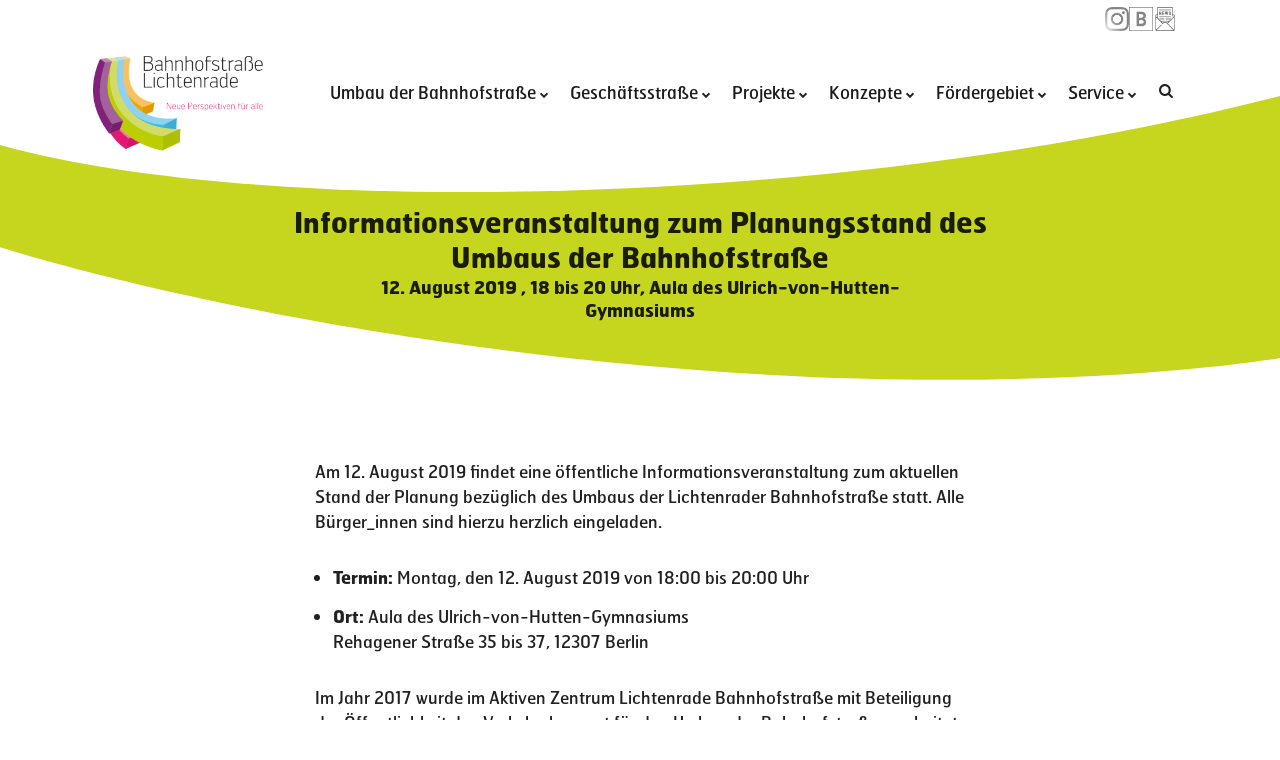

--- FILE ---
content_type: text/html; charset=utf-8
request_url: https://az-lichtenrade.de/bauprojekte/umbau-der-bahnhofstrasse/informationsveranstaltung-zum-planungsstand-des-umbaus-der-bahnhofstrasse/
body_size: 8049
content:
<!doctype html><html lang="de"><head><meta charset="UTF-8"><meta name="viewport" content="width=device-width, initial-scale=1"><title>Informationsveranstaltung zum Planungsstand des Umbaus der Bahnhofstraße &#8211; Aktives Zentrum Lichtenrade</title><meta name='robots' content='max-image-preview:large' /><link rel='dns-prefetch' href='//hcaptcha.com' /><style id='wp-img-auto-sizes-contain-inline-css' type='text/css'>img:is([sizes=auto i],[sizes^="auto," i]){contain-intrinsic-size:3000px 1500px}
/*# sourceURL=wp-img-auto-sizes-contain-inline-css */</style><link rel="canonical" href="https://az-lichtenrade.de/bauprojekte/umbau-der-bahnhofstrasse/informationsveranstaltung-zum-planungsstand-des-umbaus-der-bahnhofstrasse/" /><link rel="preload" as="font" type="font/woff" href="https://az-lichtenrade.de/wp-content/themes/azlichtenrade/font/hermes_classic_t4_bold.woff" crossorigin><link rel="preload" as="font" type="font/woff" href="https://az-lichtenrade.de/wp-content/themes/azlichtenrade/font/hermes_classic_t4_regular.woff" crossorigin><link rel="preload" as="font" type="font/woff2" href="https://az-lichtenrade.de/wp-content/themes/azlichtenrade/font/azlichtenrade.woff2" crossorigin><link rel="preload" as="font" type="font/woff" href="https://az-lichtenrade.de/wp-content/themes/azlichtenrade/font/hermes_classic_t4_italic.woff" crossorigin> <noscript><style>.lazyload { display: none; } .lazyload[class*="lazy-loader-background-element-"] { display: block; opacity: 1; }</style></noscript><link rel="icon" href="https://az-lichtenrade.de/wp-content/uploads/2016/11/AZL-Favicon-150x150.png" sizes="32x32" /><link rel="icon" href="https://az-lichtenrade.de/wp-content/uploads/2016/11/AZL-Favicon.png" sizes="192x192" /><link rel="apple-touch-icon" href="https://az-lichtenrade.de/wp-content/uploads/2016/11/AZL-Favicon.png" /><meta name="msapplication-TileImage" content="https://az-lichtenrade.de/wp-content/uploads/2016/11/AZL-Favicon.png" /> <script type="text/javascript" src="https://az-lichtenrade.de/wp-content/cache/breeze-minification/js/breeze_bauprojekte-umbau-der-bahnhofstrasse-informationsv-1-2181-inline_script_1.js?ver=1769448445"></script><script type="text/javascript" src="https://az-lichtenrade.de/wp-content/cache/breeze-minification/js/breeze_bauprojekte-umbau-der-bahnhofstrasse-informationsv-1-2181-assets-js-external-permalinks.js?ver=1769448445"></script><script type="text/javascript" src="https://az-lichtenrade.de/wp-content/cache/breeze-minification/js/breeze_bauprojekte-umbau-der-bahnhofstrasse-informationsv-1-2181-inline_script_2.js?ver=1769448445"></script><script type="text/javascript" src="https://az-lichtenrade.de/wp-content/cache/breeze-minification/js/breeze_bauprojekte-umbau-der-bahnhofstrasse-informationsv-1-2181-js-js-front-end-breeze-prefetch-links.min.js?ver=1769448445"></script><script type="text/javascript" src="https://az-lichtenrade.de/wp-content/cache/breeze-minification/js/breeze_bauprojekte-umbau-der-bahnhofstrasse-informationsv-1-2181-inline_script_3.js?ver=1769448445"></script><script type="text/javascript" src="https://az-lichtenrade.de/wp-content/cache/breeze-minification/js/breeze_bauprojekte-umbau-der-bahnhofstrasse-informationsv-1-2181-plugins-wp-google-maps-wpgmza_data.js?ver=1769448445"></script><script type="text/javascript" src="https://az-lichtenrade.de/wp-content/cache/breeze-minification/js/breeze_bauprojekte-umbau-der-bahnhofstrasse-informationsv-1-2181-inline_script_4.js?ver=1769448445"></script><script type="text/javascript" src="https://az-lichtenrade.de/wp-content/cache/breeze-minification/js/breeze_bauprojekte-umbau-der-bahnhofstrasse-informationsv-1-2181-js-hyphenopoly-Hyphenopoly_Loader.js?ver=1769448445"></script><link type="text/css" media="all" href="https://az-lichtenrade.de/wp-content/cache/breeze-minification/css/breeze_bauprojekte-umbau-der-bahnhofstrasse-informationsv-1-2181-includes-css-styles.css?ver=1769448445" rel="stylesheet" /><link type="text/css" media="all" href="https://az-lichtenrade.de/wp-content/cache/breeze-minification/css/breeze_bauprojekte-umbau-der-bahnhofstrasse-informationsv-1-2181-azlichtenrade-css-main.css?ver=1769448445" rel="stylesheet" /><link type="text/css" media="all" href="https://az-lichtenrade.de/wp-content/cache/breeze-minification/css/breeze_bauprojekte-umbau-der-bahnhofstrasse-informationsv-1-2181-azlichtenrade-css-flickity.css?ver=1769448445" rel="stylesheet" /><style type="text/css" media="all">:root{--lazy-loader-animation-duration:300ms}.lazyload{display:block}.lazyload,.lazyloading{opacity:0}.lazyloaded{opacity:1;transition:opacity 300ms;transition:opacity var(--lazy-loader-animation-duration)}</style><link type="text/css" media="all" href="https://az-lichtenrade.de/wp-content/cache/breeze-minification/css/breeze_bauprojekte-umbau-der-bahnhofstrasse-informationsv-1-2181-inline_2.css?ver=1769448445" rel="stylesheet" /><style type="text/css" media="all">span[data-name="hcap-cf7"] .h-captcha{margin-bottom:0}span[data-name="hcap-cf7"]~input[type="submit"],span[data-name="hcap-cf7"]~button[type="submit"]{margin-top:2rem}</style></head><body class="wp-singular page-template-default page page-id-2181 page-parent page-child parent-pageid-2227 wp-custom-logo wp-theme-azlichtenrade"> <a class="skip-link screen-reader-text" href="#main-content">Zum Inhalt springen</a> <a class="skip-link screen-reader-text" href="#site-navigation">Zur Navigation springen</a><div id="page" class="site"><header id="masthead" class="masthead"><div class="ui basic clearing segment container"><div class='site-branding left floated'><a href="https://az-lichtenrade.de/" class="home-logo-link"><img width="232" height="129" src="https://az-lichtenrade.de/wp-content/uploads/2016/11/AZ-Lichtenrade-Logo.png" class="logo-img lazyload" alt="Aktives Zentrum Lichtenrade" decoding="async" srcset="https://az-lichtenrade.de/wp-content/uploads/2016/11/AZ-Lichtenrade-Logo.png 464w, https://az-lichtenrade.de/wp-content/uploads/2016/11/AZ-Lichtenrade-Logo-150x83.png 150w, https://az-lichtenrade.de/wp-content/uploads/2016/11/AZ-Lichtenrade-Logo-300x167.png 300w" sizes="(max-width: 232px) 100vw, 232px" /></a></div><nav id="site-navigation" class="ui right menu" aria-label="Primary Navigation"><div class="top-bar-right"><div class="menu-header"> <span class="title-bar-title">Menü</span> <button class="close" type="button" aria-label="Menü schließen"> <svg class="close-icon" aria-hidden="true" viewBox="0 0 16 16" fill="none" width="20" height="20"> <path stroke="currentColor" stroke-width="2" stroke-linecap="round" d="M2 2l12 12M14 2L2 14"></path> </svg> <span class="sr-only">Menü schließen</span> </button></div><ul id="primary-menu" class="ui secondary right menu"><li id="menu-item-2869" class="menu-item menu-item-type-post_type menu-item-object-page current-page-ancestor menu-item-has-children menu-item-2869"><a href="https://az-lichtenrade.de/bauprojekte/umbau-der-bahnhofstrasse/">Umbau der Bahnhofstraße</a><button class="submenu-toggle" aria-expanded="false" aria-haspopup="true" aria-controls="submenu-2869" data-toggle-label-open="Open submenu of Umbau der Bahnhofstraße" data-toggle-label-close="Close submenu of Umbau der Bahnhofstraße"><span class="screen-reader-text">Open submenu of Umbau der Bahnhofstraße</span></button><ul class="sub-menu" id="submenu-2869" aria-hidden="true"><li id="menu-item-3955" class="menu-item menu-item-type-post_type menu-item-object-page menu-item-3955"><a href="https://az-lichtenrade.de/aktuelle-informationen-zum-umbau-der-bahnhofstrasse/">Aktuelle Informationen</a></li><li id="menu-item-3093" class="menu-item menu-item-type-post_type menu-item-object-page menu-item-3093"><a href="https://az-lichtenrade.de/bauprojekte/umbau-der-bahnhofstrasse/planungsstand/">Pläne der Umbaumaßnahmen</a></li><li id="menu-item-3705" class="menu-item menu-item-type-post_type menu-item-object-page menu-item-3705"><a href="https://az-lichtenrade.de/bauprojekte/umbau-der-bahnhofstrasse/planungsstand/informationsveranstaltung_august2022/">Informationsveranstaltungen</a></li><li id="menu-item-3818" class="menu-item menu-item-type-post_type menu-item-object-page menu-item-3818"><a href="https://az-lichtenrade.de/bauprojekte/umbau-der-bahnhofstrasse/ueberbrueckungshilfe-fuer-baustellenbetroffene-gewerbetreibende/">Überbrückungshilfen</a></li><li id="menu-item-3085" class="menu-item menu-item-type-post_type menu-item-object-page menu-item-3085"><a href="https://az-lichtenrade.de/bauprojekte/umbau-der-bahnhofstrasse/visualisierung/">Visualisierung</a></li></ul></li><li id="menu-item-32" class="menu-item menu-item-type-post_type menu-item-object-page menu-item-has-children menu-item-32"><a href="https://az-lichtenrade.de/geschaeftsstrasse/">Geschäftsstraße</a><button class="submenu-toggle" aria-expanded="false" aria-haspopup="true" aria-controls="submenu-32" data-toggle-label-open="Open submenu of Geschäftsstraße" data-toggle-label-close="Close submenu of Geschäftsstraße"><span class="screen-reader-text">Open submenu of Geschäftsstraße</span></button><ul class="sub-menu" id="submenu-32" aria-hidden="true"><li id="menu-item-464" class="menu-item menu-item-type-post_type menu-item-object-page menu-item-has-children menu-item-464"><a href="https://az-lichtenrade.de/geschaeftsstrasse/aktionen/">Aktionen</a><button class="submenu-toggle" aria-expanded="false" aria-haspopup="true" aria-controls="submenu-464" data-toggle-label-open="Open submenu of Aktionen" data-toggle-label-close="Close submenu of Aktionen"><span class="screen-reader-text">Open submenu of Aktionen</span></button><ul class="sub-menu" id="submenu-464" aria-hidden="true"><li id="menu-item-3051" class="menu-item menu-item-type-post_type menu-item-object-page menu-item-3051"><a href="https://az-lichtenrade.de/geschaeftsstrasse/aktionen/adventskalender/">Adventskalender</a></li><li id="menu-item-3052" class="menu-item menu-item-type-post_type menu-item-object-page menu-item-3052"><a href="https://az-lichtenrade.de/geschaeftsstrasse/aktionen/bahnhofstrasse-de/">bahnhofstrasse.de</a></li><li id="menu-item-459" class="menu-item menu-item-type-post_type menu-item-object-page menu-item-459"><a href="https://az-lichtenrade.de/geschaeftsstrasse/aktionen/berlin-leuchtet/">Berlin leuchtet</a></li><li id="menu-item-462" class="menu-item menu-item-type-post_type menu-item-object-page menu-item-462"><a href="https://az-lichtenrade.de/geschaeftsstrasse/aktionen/aprilscherz/">(Kein) Aprilscherz</a></li><li id="menu-item-461" class="menu-item menu-item-type-post_type menu-item-object-page menu-item-461"><a href="https://az-lichtenrade.de/geschaeftsstrasse/aktionen/kunstfenster/">Kunstfenster</a></li><li id="menu-item-458" class="menu-item menu-item-type-post_type menu-item-object-page menu-item-458"><a href="https://az-lichtenrade.de/geschaeftsstrasse/aktionen/maikaefer/">Maikäfer Rallye</a></li><li id="menu-item-463" class="menu-item menu-item-type-post_type menu-item-object-page menu-item-has-children menu-item-463"><a href="https://az-lichtenrade.de/geschaeftsstrasse/aktionen/spendenaktion/">Spendenaktion „Wir für Lichtenrade“</a><button class="submenu-toggle" aria-expanded="false" aria-haspopup="true" aria-controls="submenu-463" data-toggle-label-open="Open submenu of Spendenaktion „Wir für Lichtenrade“" data-toggle-label-close="Close submenu of Spendenaktion „Wir für Lichtenrade“"><span class="screen-reader-text">Open submenu of Spendenaktion „Wir für Lichtenrade“</span></button><ul class="sub-menu" id="submenu-463" aria-hidden="true"><li id="menu-item-4888" class="menu-item menu-item-type-post_type menu-item-object-page menu-item-4888"><a href="https://az-lichtenrade.de/geschaeftsstrasse/aktionen/spendenaktion/spendenempfaenger-2025/">Spendenempfänger*innen 2025</a></li><li id="menu-item-4029" class="menu-item menu-item-type-post_type menu-item-object-page menu-item-4029"><a href="https://az-lichtenrade.de/geschaeftsstrasse/aktionen/spendenaktion/spendenempfaenger-2023/">Spendenempfänger*innen 2023</a></li><li id="menu-item-3497" class="menu-item menu-item-type-post_type menu-item-object-page menu-item-3497"><a href="https://az-lichtenrade.de/geschaeftsstrasse/aktionen/spendenaktion/spendenempfaenger-2022/">Spendenempfänger*innen 2022</a></li><li id="menu-item-3393" class="menu-item menu-item-type-post_type menu-item-object-page menu-item-3393"><a href="https://az-lichtenrade.de/geschaeftsstrasse/aktionen/spendenaktion/2021-2/">Spendenempfänger*innen 2021</a></li><li id="menu-item-2712" class="menu-item menu-item-type-post_type menu-item-object-page menu-item-2712"><a href="https://az-lichtenrade.de/geschaeftsstrasse/aktionen/spendenaktion/2019-2/">Spendenempfänger*innen 2019</a></li><li id="menu-item-2713" class="menu-item menu-item-type-post_type menu-item-object-page menu-item-2713"><a href="https://az-lichtenrade.de/geschaeftsstrasse/aktionen/spendenaktion/2018-2/">Spendenempfänger*innen 2018</a></li></ul></li><li id="menu-item-460" class="menu-item menu-item-type-post_type menu-item-object-page menu-item-460"><a href="https://az-lichtenrade.de/geschaeftsstrasse/aktionen/weihnachten/">Weihnachten in der Bahnhofstraße</a></li></ul></li><li id="menu-item-4455" class="menu-item menu-item-type-post_type menu-item-object-page menu-item-4455"><a href="https://az-lichtenrade.de/aenderungen-im-verpackungsgesetz/">Änderungen im Verpackungsgesetz</a></li><li id="menu-item-456" class="menu-item menu-item-type-post_type menu-item-object-page menu-item-has-children menu-item-456"><a href="https://az-lichtenrade.de/geschaeftsstrasse/gebietsfonds/">Gebietsfonds</a><button class="submenu-toggle" aria-expanded="false" aria-haspopup="true" aria-controls="submenu-456" data-toggle-label-open="Open submenu of Gebietsfonds" data-toggle-label-close="Close submenu of Gebietsfonds"><span class="screen-reader-text">Open submenu of Gebietsfonds</span></button><ul class="sub-menu" id="submenu-456" aria-hidden="true"><li id="menu-item-5328" class="menu-item menu-item-type-post_type menu-item-object-page menu-item-5328"><a href="https://az-lichtenrade.de/geschaeftsstrasse/gebietsfonds/projekte-2024/">Projekte 2024</a></li><li id="menu-item-5329" class="menu-item menu-item-type-post_type menu-item-object-page menu-item-5329"><a href="https://az-lichtenrade.de/geschaeftsstrasse/gebietsfonds/projekte-2023/">Projekte 2023</a></li><li id="menu-item-4764" class="menu-item menu-item-type-post_type menu-item-object-page menu-item-4764"><a href="https://az-lichtenrade.de/geschaeftsstrasse/gebietsfonds/projekte-2022/">Projekte 2022</a></li><li id="menu-item-3229" class="menu-item menu-item-type-post_type menu-item-object-page menu-item-3229"><a href="https://az-lichtenrade.de/geschaeftsstrasse/gebietsfonds/projekte-2021/">Projekte 2021</a></li><li id="menu-item-2964" class="menu-item menu-item-type-post_type menu-item-object-page menu-item-2964"><a href="https://az-lichtenrade.de/geschaeftsstrasse/gebietsfonds/projekte2020/">Projekte 2020</a></li><li id="menu-item-2540" class="menu-item menu-item-type-post_type menu-item-object-page menu-item-2540"><a href="https://az-lichtenrade.de/geschaeftsstrasse/gebietsfonds/projekte2019/">Projekte 2019</a></li><li id="menu-item-1941" class="menu-item menu-item-type-post_type menu-item-object-page menu-item-1941"><a href="https://az-lichtenrade.de/geschaeftsstrasse/gebietsfonds/projekte2018/">Projekte 2018</a></li><li id="menu-item-1061" class="menu-item menu-item-type-post_type menu-item-object-page menu-item-1061"><a href="https://az-lichtenrade.de/geschaeftsstrasse/gebietsfonds/projekte2017/">Projekte 2017</a></li><li id="menu-item-1468" class="menu-item menu-item-type-post_type menu-item-object-page menu-item-1468"><a href="https://az-lichtenrade.de/geschaeftsstrasse/gebietsfonds/geschaeftsstrasse-gebietsfonds-projekte2016/">Projekte 2016</a></li></ul></li><li id="menu-item-4240" class="menu-item menu-item-type-post_type menu-item-object-page menu-item-4240"><a href="https://az-lichtenrade.de/ihre-geschaefte/">Ihre Geschäfte</a></li><li id="menu-item-457" class="menu-item menu-item-type-post_type menu-item-object-page menu-item-457"><a href="https://az-lichtenrade.de/geschaeftsstrasse/haendler-innentreffen/">Treffen der Gewerbetreibenden</a></li></ul></li><li id="menu-item-31" class="menu-item menu-item-type-post_type menu-item-object-page menu-item-has-children menu-item-31"><a href="https://az-lichtenrade.de/projekte/">Projekte</a><button class="submenu-toggle" aria-expanded="false" aria-haspopup="true" aria-controls="submenu-31" data-toggle-label-open="Open submenu of Projekte" data-toggle-label-close="Close submenu of Projekte"><span class="screen-reader-text">Open submenu of Projekte</span></button><ul class="sub-menu" id="submenu-31" aria-hidden="true"><li id="menu-item-2866" class="menu-item menu-item-type-post_type menu-item-object-page menu-item-has-children menu-item-2866"><a href="https://az-lichtenrade.de/bauprojekte/alte-maelzerei/">Bauprojekt: Alte Mälzerei</a><button class="submenu-toggle" aria-expanded="false" aria-haspopup="true" aria-controls="submenu-2866" data-toggle-label-open="Open submenu of Bauprojekt: Alte Mälzerei" data-toggle-label-close="Close submenu of Bauprojekt: Alte Mälzerei"><span class="screen-reader-text">Open submenu of Bauprojekt: Alte Mälzerei</span></button><ul class="sub-menu" id="submenu-2866" aria-hidden="true"><li id="menu-item-3695" class="menu-item menu-item-type-post_type menu-item-object-page menu-item-3695"><a href="https://az-lichtenrade.de/bauprojekte/alte-maelzerei/auszeichnung-fuer-die-alte-maelzerei/">Auszeichnung für die Alte Mälzerei</a></li></ul></li><li id="menu-item-2868" class="menu-item menu-item-type-post_type menu-item-object-page menu-item-2868"><a href="https://az-lichtenrade.de/bauprojekte/bauprojekt-2-dresdner-bahn/">Bauprojekt: Dresdner Bahn</a></li><li id="menu-item-4978" class="menu-item menu-item-type-post_type menu-item-object-page menu-item-4978"><a href="https://az-lichtenrade.de/neubau-spielplatz-an-der-nuthestrasse/">Spielplatz Nuthestraße</a></li><li id="menu-item-1809" class="menu-item menu-item-type-post_type menu-item-object-page menu-item-1809"><a href="https://az-lichtenrade.de/projekte/ausstellung/">Ausstellung</a></li><li id="menu-item-1970" class="menu-item menu-item-type-post_type menu-item-object-page menu-item-1970"><a href="https://az-lichtenrade.de/projekte/leitsystem/">Leitsystem</a></li><li id="menu-item-1896" class="menu-item menu-item-type-post_type menu-item-object-page menu-item-1896"><a href="https://az-lichtenrade.de/projekte/spielleitplanung/rehagener-platz/">Rehagener Platz</a></li><li id="menu-item-252" class="menu-item menu-item-type-post_type menu-item-object-page menu-item-252"><a href="https://az-lichtenrade.de/projekte/spielleitplanung/">Spielleitplanung</a></li></ul></li><li id="menu-item-4194" class="menu-item menu-item-type-post_type menu-item-object-page menu-item-has-children menu-item-4194"><a href="https://az-lichtenrade.de/konzepte/">Konzepte</a><button class="submenu-toggle" aria-expanded="false" aria-haspopup="true" aria-controls="submenu-4194" data-toggle-label-open="Open submenu of Konzepte" data-toggle-label-close="Close submenu of Konzepte"><span class="screen-reader-text">Open submenu of Konzepte</span></button><ul class="sub-menu" id="submenu-4194" aria-hidden="true"><li id="menu-item-2890" class="menu-item menu-item-type-post_type menu-item-object-page menu-item-2890"><a href="https://az-lichtenrade.de/projekte/auswirkungsanalyse-einzelhandel/">Auswirkungsanalyse Einzelhandel</a></li><li id="menu-item-1881" class="menu-item menu-item-type-post_type menu-item-object-page menu-item-1881"><a href="https://az-lichtenrade.de/projekte/baustellenmanagementkonzept/">Baustellenmanagementkonzept</a></li><li id="menu-item-2304" class="menu-item menu-item-type-post_type menu-item-object-page menu-item-2304"><a href="https://az-lichtenrade.de/geschaeftsstrasse/geschaeftsstrassenkonzept/">Geschäftsstraßenkonzept</a></li><li id="menu-item-369" class="menu-item menu-item-type-post_type menu-item-object-page menu-item-369"><a href="https://az-lichtenrade.de/projekte/gestaltfibel/">Gestaltfibel</a></li><li id="menu-item-368" class="menu-item menu-item-type-post_type menu-item-object-page menu-item-368"><a href="https://az-lichtenrade.de/projekte/lichtkonzept/">Lichtkonzept</a></li><li id="menu-item-1841" class="menu-item menu-item-type-post_type menu-item-object-page menu-item-1841"><a href="https://az-lichtenrade.de/projekte/machbarkeitsstudie-lieferverkehr/">Machbarkeitsstudie Lieferverkehr</a></li><li id="menu-item-2472" class="menu-item menu-item-type-post_type menu-item-object-page menu-item-2472"><a href="https://az-lichtenrade.de/projekte/nutzungskonzept-alte-maelzerei/">Nutzungskonzept Alte Mälzerei</a></li><li id="menu-item-2017" class="menu-item menu-item-type-post_type menu-item-object-page menu-item-2017"><a href="https://az-lichtenrade.de/projekte/positionierungsstrategie/">Positionierungsstrategie</a></li><li id="menu-item-338" class="menu-item menu-item-type-post_type menu-item-object-page menu-item-338"><a href="https://az-lichtenrade.de/projekte/verkehrs-und-gestaltungskonzept/">Verkehrs- und Gestaltungskonzept</a></li></ul></li><li id="menu-item-33" class="menu-item menu-item-type-post_type menu-item-object-page menu-item-has-children menu-item-33"><a href="https://az-lichtenrade.de/foerdergebiet/">Fördergebiet</a><button class="submenu-toggle" aria-expanded="false" aria-haspopup="true" aria-controls="submenu-33" data-toggle-label-open="Open submenu of Fördergebiet" data-toggle-label-close="Close submenu of Fördergebiet"><span class="screen-reader-text">Open submenu of Fördergebiet</span></button><ul class="sub-menu" id="submenu-33" aria-hidden="true"><li id="menu-item-186" class="menu-item menu-item-type-post_type menu-item-object-page menu-item-186"><a href="https://az-lichtenrade.de/foerdergebiet/aktives-zentrums-buero/">AZ Büro</a></li><li id="menu-item-3200" class="menu-item menu-item-type-post_type menu-item-object-page menu-item-3200"><a href="https://az-lichtenrade.de/foerdergebiet/audiowalk/">Audiowalk</a></li><li id="menu-item-208" class="menu-item menu-item-type-post_type menu-item-object-page menu-item-has-children menu-item-208"><a href="https://az-lichtenrade.de/foerdergebiet/flanierrevierev/">Flanierrevier Lichtenrade e.V.</a><button class="submenu-toggle" aria-expanded="false" aria-haspopup="true" aria-controls="submenu-208" data-toggle-label-open="Open submenu of Flanierrevier Lichtenrade e.V." data-toggle-label-close="Close submenu of Flanierrevier Lichtenrade e.V."><span class="screen-reader-text">Open submenu of Flanierrevier Lichtenrade e.V.</span></button><ul class="sub-menu" id="submenu-208" aria-hidden="true"><li id="menu-item-2152" class="menu-item menu-item-type-post_type menu-item-object-page menu-item-2152"><a href="https://az-lichtenrade.de/foerdergebiet/flanierrevierev/projekte-des-gebietsgremiums/">Projekte des Gebietsgremiums und Flanierrevier e.V.</a></li></ul></li><li id="menu-item-128" class="menu-item menu-item-type-custom menu-item-object-custom menu-item-128"><a href="https://az-lichtenrade.de/neuigkeiten/">Neuigkeiten</a></li><li id="menu-item-35" class="menu-item menu-item-type-custom menu-item-object-custom menu-item-35"><a href="https://az-lichtenrade.de/termine/">Termine</a></li></ul></li><li id="menu-item-36" class="menu-item menu-item-type-post_type menu-item-object-page menu-item-has-children menu-item-36"><a href="https://az-lichtenrade.de/service/">Service</a><button class="submenu-toggle" aria-expanded="false" aria-haspopup="true" aria-controls="submenu-36" data-toggle-label-open="Open submenu of Service" data-toggle-label-close="Close submenu of Service"><span class="screen-reader-text">Open submenu of Service</span></button><ul class="sub-menu" id="submenu-36" aria-hidden="true"><li id="menu-item-1676" class="menu-item menu-item-type-post_type menu-item-object-page menu-item-privacy-policy menu-item-1676"><a href="https://az-lichtenrade.de/datenschutzerklaerung/">Datenschutzerklärung</a></li><li id="menu-item-37" class="menu-item menu-item-type-post_type menu-item-object-page menu-item-37"><a href="https://az-lichtenrade.de/service/downloads/">Downloads</a></li><li id="menu-item-284" class="menu-item menu-item-type-post_type menu-item-object-page menu-item-284"><a href="https://az-lichtenrade.de/impressum/">Impressum</a></li><li id="menu-item-39" class="menu-item menu-item-type-post_type menu-item-object-page menu-item-39"><a href="https://az-lichtenrade.de/service/kontakt/">Kontakt</a></li><li id="menu-item-3733" class="external-link menu-item menu-item-type-custom menu-item-object-custom menu-item-3733"><a href="https://die-raumplaner.us14.list-manage.com/subscribe/post?u=ea7264ee6ad3a4b1d148f3485&#038;id=925819051d">Newsletter</a></li><li id="menu-item-1702" class="menu-item menu-item-type-post_type menu-item-object-page menu-item-1702"><a href="https://az-lichtenrade.de/service/sprechstunde/">Sprechstunde</a></li><li id="menu-item-3374" class="menu-item menu-item-type-post_type menu-item-object-page menu-item-3374"><a href="https://az-lichtenrade.de/service/veranstaltungsraeume/">Veranstaltungsräume</a></li><li id="menu-item-1054" class="menu-item menu-item-type-post_type menu-item-object-page menu-item-1054"><a href="https://az-lichtenrade.de/geschaeftsstrasse/aktionen/werbeartikel/">Werbeartikel</a></li><li id="menu-item-38" class="menu-item menu-item-type-post_type menu-item-object-page menu-item-38"><a href="https://az-lichtenrade.de/service/zeitung/">Zeitung</a></li></ul></li></ul> <button type="button" class="icon-search desktop-search" aria-label="Suche öffnen"></button><div class="mobile-search"><form role="search" method="get" class="ui fluid action icon input search-form" action="https://az-lichtenrade.de/"> <input type="search" class="search-field" placeholder="Suchen …" value="" name="s" /> <input type="submit" class="search icon search-submit" value="&#xe801;" /></form></div></div><div class="title-bar-right hide-for-medium"> <span class="title-bar-title">Menü</span> <button class="menu-icon"
type="button"
aria-controls="primary-menu"
aria-expanded="false"
aria-label="Hauptnavigation öffnen"> <span class="screen-reader-text">Menü</span> </button></div></nav><div class="site-info partner-logos" role="group" aria-label="Kooperationspartner"><div class="partner-logo"> <a class="partner-url" href="https://www.instagram.com/bahnhofstrasse_lichtenrade/" target="_blank" rel="noopener noreferrer"> <img width="100" height="100" src="https://az-lichtenrade.de/wp-content/uploads/2022/05/instagram_glyph_gradient_rgb.png" class="partner-img" alt="Logo Instagram" decoding="async" srcset="https://az-lichtenrade.de/wp-content/uploads/2022/05/instagram_glyph_gradient_rgb.png 1000w, https://az-lichtenrade.de/wp-content/uploads/2022/05/instagram_glyph_gradient_rgb-300x300.png 300w, https://az-lichtenrade.de/wp-content/uploads/2022/05/instagram_glyph_gradient_rgb-150x150.png 150w, https://az-lichtenrade.de/wp-content/uploads/2022/05/instagram_glyph_gradient_rgb-768x768.png 768w, https://az-lichtenrade.de/wp-content/uploads/2022/05/instagram_glyph_gradient_rgb-800x800.png 800w, https://az-lichtenrade.de/wp-content/uploads/2022/05/instagram_glyph_gradient_rgb-244x244.png 244w" sizes="(max-width: 100px) 100vw, 100px" /> </a></div><div class="partner-logo"> <a class="partner-url" href="https://www.berlin.de/" target="_blank" rel="noopener noreferrer"> <img width="100" height="100" src="https://az-lichtenrade.de/wp-content/uploads/2022/04/b_logo_xs_pw_rgb.png" class="partner-img" alt="Logo von Berlin.de" decoding="async" srcset="https://az-lichtenrade.de/wp-content/uploads/2022/04/b_logo_xs_pw_rgb.png 1182w, https://az-lichtenrade.de/wp-content/uploads/2022/04/b_logo_xs_pw_rgb-300x300.png 300w, https://az-lichtenrade.de/wp-content/uploads/2022/04/b_logo_xs_pw_rgb-1024x1024.png 1024w, https://az-lichtenrade.de/wp-content/uploads/2022/04/b_logo_xs_pw_rgb-150x150.png 150w, https://az-lichtenrade.de/wp-content/uploads/2022/04/b_logo_xs_pw_rgb-768x768.png 768w, https://az-lichtenrade.de/wp-content/uploads/2022/04/b_logo_xs_pw_rgb-800x800.png 800w, https://az-lichtenrade.de/wp-content/uploads/2022/04/b_logo_xs_pw_rgb-244x244.png 244w" sizes="(max-width: 100px) 100vw, 100px" /> </a></div><div class="partner-logo"> <a class="partner-url" href="https://die-raumplaner.us14.list-manage.com/subscribe/post?u=ea7264ee6ad3a4b1d148f3485&#038;id=925819051d" target="_blank" rel="noopener noreferrer"> <img width="100" height="100" src="https://az-lichtenrade.de/wp-content/uploads/2022/09/1042744.png" class="partner-img" alt="Piktogramm eines Briefumschlages, aus dem ein Blatt Papier mit der Aufschrift &quot;NEWS&quot; guckt." decoding="async" srcset="https://az-lichtenrade.de/wp-content/uploads/2022/09/1042744.png 512w, https://az-lichtenrade.de/wp-content/uploads/2022/09/1042744-300x300.png 300w, https://az-lichtenrade.de/wp-content/uploads/2022/09/1042744-150x150.png 150w, https://az-lichtenrade.de/wp-content/uploads/2022/09/1042744-244x244.png 244w" sizes="(max-width: 100px) 100vw, 100px" /> </a></div></div></div></header><div id="main-content" class="site-content" role="main"><main id="main" class="site-main"><article id="post-2181" class="post-2181 page type-page status-publish hentry"><header class="ui basic clearing vertical segment entry-header"><div class="ui fluid container"><div class="svg-container schweifoben"></div><div class="svg-container schweifunten"></div><div class="header-wrap"><h1 class="ui header entry-title">Informationsveranstaltung zum Planungsstand des Umbaus der Bahnhofstraße</h1><h3 class="ui header entry-subtitle">12. August 2019 , 18 bis 20 Uhr, Aula des Ulrich-von-Hutten-Gymnasiums</h3></div></div></header><section id="maincontent" class="ui basic clearing vertical segment"><div class="ui text container page-content"><p>Am 12. August 2019 findet eine öffentliche Informationsveranstaltung zum aktuellen Stand der Planung bezüglich des Umbaus der Lichtenrader Bahnhofstraße statt. Alle Bürger_innen sind hierzu herzlich eingeladen.</p><ul><li><strong>Termin:</strong>&nbsp;Montag, den 12. August 2019 von 18:00 bis 20:00 Uhr</li><li><strong>Ort:</strong>&nbsp;Aula des Ulrich-von-Hutten-Gymnasiums<br> Rehagener Straße 35 bis 37, 12307 Berlin</li></ul><p>Im Jahr 2017 wurde im Aktiven Zentrum Lichtenrade Bahnhofstraße mit Beteiligung der Öffentlichkeit das Verkehrskonzept für den Umbau der Bahnhofstraße erarbeitet. Mit der Objektplanung erreicht dieses nun eine neue Planungsstufe. Der aktuelle Stand der Planung wird am 12. August 2019 auf einer Informationsveranstaltung durch das beauftragte Verkehrsplanungsbüro im Beisein des Bezirksstadtrates für Bauen und Stadtentwicklung Jörn Oltmann sowie der Bezirksstadträtin für Bürgerdienste, Ordnungsamt, Straßen- und Grünflächenamt Christiane Heiß und den Gebietsbeauftragten des Aktiven Zentrums Lichtenrade Bahnhofstraße vorgestellt. Das Gebietsgremium, eine gewählte Vertretung lokaler Institutionen und der Bürgerschaft, präsentiert darüber hinaus die zukünftige Gestaltung der Bahnhofstraße. Es besteht die Möglichkeit, Rückfragen zu stellen.</p><p>Der Umbau der Bahnhofstraße ist ein Teilprojekt im Städtebaufördergebiet des Aktiven Zentrums Lichtenrade Bahnhofstraße. Ziele sind die Verbesserung der Verkehrssituation für alle Verkehrsteilnehmer_innen, Anwohnende und Nutzergruppen der Bahnhofstraße sowie die Steigerung der Aufenthaltsqualität und damit die Verbesserung der Lebensqualität. Neben der bevorstehenden Baumaßnahme in der Bahnhofstraße werden derzeit auch die Dresdner Bahn durch die Deutsche Bahn AG sowie die Alte Mälzerei und das Areal an der Steinstraße durch die UTB Projektmanagement GmbH umgebaut. Das Aktive Zentrum schafft hier eine vernetzende Struktur und wirkt als Koordinierungsinstanz zwischen den drei großen Bauvorhaben.</p><p><noscript><img fetchpriority="high" decoding="async" class="aligncenter wp-image-2184 size-large" src="https://az-lichtenrade.de/wp-content/uploads/2019/07/bl_plakat_verkehr_190812-728x1024.jpg" alt width="728" height="1024" srcset="https://az-lichtenrade.de/wp-content/uploads/2019/07/bl_plakat_verkehr_190812-728x1024.jpg 728w, https://az-lichtenrade.de/wp-content/uploads/2019/07/bl_plakat_verkehr_190812-107x150.jpg 107w, https://az-lichtenrade.de/wp-content/uploads/2019/07/bl_plakat_verkehr_190812-213x300.jpg 213w, https://az-lichtenrade.de/wp-content/uploads/2019/07/bl_plakat_verkehr_190812-768x1080.jpg 768w, https://az-lichtenrade.de/wp-content/uploads/2019/07/bl_plakat_verkehr_190812-800x1125.jpg 800w" sizes="(max-width: 728px) 100vw, 728px"></noscript><img fetchpriority="high" decoding="async" class="aligncenter wp-image-2184 size-large lazyload" src="data:image/svg+xml,%3Csvg%20xmlns%3D%22http%3A%2F%2Fwww.w3.org%2F2000%2Fsvg%22%20viewBox%3D%220%200%20728%201024%22%3E%3C%2Fsvg%3E" alt width="728" height="1024" srcset="data:image/svg+xml,%3Csvg%20xmlns%3D%22http%3A%2F%2Fwww.w3.org%2F2000%2Fsvg%22%20viewBox%3D%220%200%20728%201024%22%3E%3C%2Fsvg%3E 728w" sizes="(max-width: 728px) 100vw, 728px" data-srcset="https://az-lichtenrade.de/wp-content/uploads/2019/07/bl_plakat_verkehr_190812-728x1024.jpg 728w, https://az-lichtenrade.de/wp-content/uploads/2019/07/bl_plakat_verkehr_190812-107x150.jpg 107w, https://az-lichtenrade.de/wp-content/uploads/2019/07/bl_plakat_verkehr_190812-213x300.jpg 213w, https://az-lichtenrade.de/wp-content/uploads/2019/07/bl_plakat_verkehr_190812-768x1080.jpg 768w, https://az-lichtenrade.de/wp-content/uploads/2019/07/bl_plakat_verkehr_190812-800x1125.jpg 800w" data-src="https://az-lichtenrade.de/wp-content/uploads/2019/07/bl_plakat_verkehr_190812-728x1024.jpg"></p></div></section></article></main></div><footer id="colophon" class="ui basic clearing vertical segment site-footer"> <button
id="backtotop"
type="button"
aria-label="Zurück zum Seitenanfang"> <span class="icon-up-open-big" aria-hidden="true"></span> </button><nav class="site-info site-menu" aria-label="Fußzeilen-Navigation"><div class="ui five column stackable grid container"><div class="column"><ul id="menu-footer-1" class="ui list"><li class="item"><a href="https://az-lichtenrade.de/service/kontakt/">Kontakt</a></li><li class="item"><a href="https://az-lichtenrade.de/service/">Service</a></li><li class="item"><a href="https://az-lichtenrade.de/impressum/">Impressum</a></li><li class="item"><a href="https://az-lichtenrade.de/barrierefreiheitserklaerung/">Barrierefreiheit</a></li></ul></div><div class="column"><ul id="menu-spendenempfaenger-2024" class="ui list"><li class="item"><a href="https://az-lichtenrade.de/geschaeftsstrasse/aktionen/spendenaktion/spendenempfaenger-2025/">Spendenempfänger*innen 2025</a></li></ul></div><div class="column"></div><div class="column"></div><div class="column"></div></div></nav><div class="site-info contact-info"><div class="ui three column stackable grid container"><div class="column"><h4>Fragen zum Förderprogramm?</h4><p>Das Team des Aktiven Zentrums Lichtenrade Bahnhofstraße hilft Ihnen weiter.</p></div><div class="column"> <a class="icon-mail-1 list-link" itemprop="email" href="mailto:team@az-lichtenrade.de">team@az-lichtenrade.de</a> <a class="icon-mobile list-link" itemprop="telephone" href="tel:+491728760332">0172 8760332 // 0162 9482518 </a></div><div class="column"><h4>Erhalten Sie unseren Newsletter</h4><form action="https://die-raumplaner.us14.list-manage.com/subscribe/post?u=ea7264ee6ad3a4b1d148f3485&amp;id=925819051d" method="post" id="mc-embedded-subscribe-form" name="mc-embedded-subscribe-form" class="validate" target="_blank" novalidate><div id="mc_embed_signup_scroll"><div style="position: absolute; left: -5000px;" aria-hidden="true"><input type="text" name="b_ea7264ee6ad3a4b1d148f3485_cd7b2c6e7f" tabindex="-1" value=""></div><div class="clear"><input type="submit" value="Anmelden" name="subscribe" id="mc-embedded-subscribe" class="button"></div></div></form></div></div></div><div class="site-info partner-logos"><div class="ui centered grid container"><div class="four wide mobile two wide computer column partner-logo"> <a class="partner-url"
href="https://www.bmwsb.bund.de/Webs/BMWSB/DE/startseite/startseite-node.html"
target="_blank"
rel="noopener noreferrer"
aria-label="Partner: Logo des Bundesministerium für Wohnen, Stadtentwicklung und Bauwesen (öffnet in neuem Fenster)"> <img width="207" height="100" src="https://az-lichtenrade.de/wp-content/uploads/2022/04/bmwsb_2021_office_farbe_de.png" class="partner-img" alt="Logo des Bundesministerium für Wohnen, Stadtentwicklung und Bauwesen" decoding="async" srcset="https://az-lichtenrade.de/wp-content/uploads/2022/04/bmwsb_2021_office_farbe_de.png 1720w, https://az-lichtenrade.de/wp-content/uploads/2022/04/bmwsb_2021_office_farbe_de-300x145.png 300w, https://az-lichtenrade.de/wp-content/uploads/2022/04/bmwsb_2021_office_farbe_de-1024x495.png 1024w, https://az-lichtenrade.de/wp-content/uploads/2022/04/bmwsb_2021_office_farbe_de-150x73.png 150w, https://az-lichtenrade.de/wp-content/uploads/2022/04/bmwsb_2021_office_farbe_de-768x371.png 768w, https://az-lichtenrade.de/wp-content/uploads/2022/04/bmwsb_2021_office_farbe_de-1536x743.png 1536w, https://az-lichtenrade.de/wp-content/uploads/2022/04/bmwsb_2021_office_farbe_de-800x387.png 800w" sizes="(max-width: 207px) 100vw, 207px" /> </a></div><div class="four wide mobile two wide computer column partner-logo"> <a class="partner-url"
href="https://www.staedtebaufoerderung.info/"
target="_blank"
rel="noopener noreferrer"
aria-label="Partner-Website (öffnet in neuem Fenster)"> <img width="74" height="100" src="https://az-lichtenrade.de/wp-content/uploads/2016/10/Staedtebaufoerderung.png" class="partner-img" alt="" decoding="async" srcset="https://az-lichtenrade.de/wp-content/uploads/2016/10/Staedtebaufoerderung.png 135w, https://az-lichtenrade.de/wp-content/uploads/2016/10/Staedtebaufoerderung-111x150.png 111w" sizes="(max-width: 74px) 100vw, 74px" /> </a></div><div class="four wide mobile two wide computer column partner-logo"> <a class="partner-url"
href="https://die-raumplaner.de/"
target="_blank"
rel="noopener noreferrer"
aria-label="Partner-Website (öffnet in neuem Fenster)"> <img width="303" height="45" src="https://az-lichtenrade.de/wp-content/uploads/2016/10/raumplaner.png" class="partner-img" alt="" decoding="async" srcset="https://az-lichtenrade.de/wp-content/uploads/2016/10/raumplaner.png 303w, https://az-lichtenrade.de/wp-content/uploads/2016/10/raumplaner-150x22.png 150w, https://az-lichtenrade.de/wp-content/uploads/2016/10/raumplaner-300x45.png 300w" sizes="(max-width: 303px) 100vw, 303px" /> </a></div><div class="four wide mobile two wide computer column partner-logo"> <a class="partner-url"
href="https://www.berlin.de/ba-tempelhof-schoeneberg/"
target="_blank"
rel="noopener noreferrer"
aria-label="Partner: Logo des Bezirksamt Tempelhof-Schöneberg (öffnet in neuem Fenster)"> <img width="600" height="100" src="https://az-lichtenrade.de/wp-content/uploads/2021/03/b_ba_tesc_logo_de_h_pw_rgb.png" class="partner-img" alt="Logo des Bezirksamt Tempelhof-Schöneberg" decoding="async" srcset="https://az-lichtenrade.de/wp-content/uploads/2021/03/b_ba_tesc_logo_de_h_pw_rgb.png 7087w, https://az-lichtenrade.de/wp-content/uploads/2021/03/b_ba_tesc_logo_de_h_pw_rgb-300x50.png 300w, https://az-lichtenrade.de/wp-content/uploads/2021/03/b_ba_tesc_logo_de_h_pw_rgb-1024x171.png 1024w, https://az-lichtenrade.de/wp-content/uploads/2021/03/b_ba_tesc_logo_de_h_pw_rgb-150x25.png 150w, https://az-lichtenrade.de/wp-content/uploads/2021/03/b_ba_tesc_logo_de_h_pw_rgb-768x128.png 768w, https://az-lichtenrade.de/wp-content/uploads/2021/03/b_ba_tesc_logo_de_h_pw_rgb-1536x256.png 1536w, https://az-lichtenrade.de/wp-content/uploads/2021/03/b_ba_tesc_logo_de_h_pw_rgb-2048x342.png 2048w, https://az-lichtenrade.de/wp-content/uploads/2021/03/b_ba_tesc_logo_de_h_pw_rgb-800x133.png 800w" sizes="(max-width: 600px) 100vw, 600px" /> </a></div><div class="four wide mobile two wide computer column partner-logo"> <a class="partner-url"
href="https://www.stadtentwicklung.berlin.de/staedtebau/foerderprogramme/"
target="_blank"
rel="noopener noreferrer"
aria-label="Partner: Logo der Senatsverwaltung für Stadtentwicklung, Bauen und Wohnen (öffnet in neuem Fenster)"> <img width="550" height="100" src="https://az-lichtenrade.de/wp-content/uploads/2022/04/b_sen_sbw_logo_de_h_pw_rgb.png" class="partner-img" alt="Logo der Senatsverwaltung für Stadtentwicklung, Bauen und Wohnen" decoding="async" srcset="https://az-lichtenrade.de/wp-content/uploads/2022/04/b_sen_sbw_logo_de_h_pw_rgb.png 3249w, https://az-lichtenrade.de/wp-content/uploads/2022/04/b_sen_sbw_logo_de_h_pw_rgb-300x55.png 300w, https://az-lichtenrade.de/wp-content/uploads/2022/04/b_sen_sbw_logo_de_h_pw_rgb-1024x186.png 1024w, https://az-lichtenrade.de/wp-content/uploads/2022/04/b_sen_sbw_logo_de_h_pw_rgb-150x27.png 150w, https://az-lichtenrade.de/wp-content/uploads/2022/04/b_sen_sbw_logo_de_h_pw_rgb-768x140.png 768w, https://az-lichtenrade.de/wp-content/uploads/2022/04/b_sen_sbw_logo_de_h_pw_rgb-1536x279.png 1536w, https://az-lichtenrade.de/wp-content/uploads/2022/04/b_sen_sbw_logo_de_h_pw_rgb-2048x373.png 2048w, https://az-lichtenrade.de/wp-content/uploads/2022/04/b_sen_sbw_logo_de_h_pw_rgb-800x146.png 800w" sizes="(max-width: 550px) 100vw, 550px" /> </a></div></div></div></footer></div><div class="ui modal" id="search-modal"><div class="content"><h3>Bitte geben Sie ihren Suchbegriff ein.</h3><form role="search" method="get" class="ui fluid action icon input search-form" action="https://az-lichtenrade.de/"> <input type="search" class="search-field" placeholder="Suchen …" value="" name="s" /> <input type="submit" class="search icon search-submit" value="&#xe801;" /></form></div> <button
class="close"
type="button"
aria-label="Suchfenster schließen"> <svg
class="close-icon"
aria-hidden="true"
viewBox="0 0 16 16"
fill="none"
width="20"
height="20"> <path stroke="currentColor" stroke-width="2" stroke-linecap="round" d="M2 2l12 12M14 2L2 14" /> </svg> <span class="sr-only">Schließen</span> </button></div>  <script type="speculationrules">{"prefetch":[{"source":"document","where":{"and":[{"href_matches":"/*"},{"not":{"href_matches":["/wp-*.php","/wp-admin/*","/wp-content/uploads/*","/wp-content/*","/wp-content/plugins/*","/wp-content/themes/azlichtenrade/*","/*\\?(.+)"]}},{"not":{"selector_matches":"a[rel~=\"nofollow\"]"}},{"not":{"selector_matches":".no-prefetch, .no-prefetch a"}}]},"eagerness":"conservative"}]}</script> 
 <script type="text/javascript" src="https://az-lichtenrade.de/wp-content/cache/breeze-minification/js/breeze_bauprojekte-umbau-der-bahnhofstrasse-informationsv-1-2181-inline_script_5.js?ver=1769448445"></script><script type="text/javascript" src="https://az-lichtenrade.de/wp-content/cache/breeze-minification/js/breeze_bauprojekte-umbau-der-bahnhofstrasse-informationsv-1-2181-js-dist-hooks.min.js?ver=1769448445"></script><script type="text/javascript" src="https://az-lichtenrade.de/wp-content/cache/breeze-minification/js/breeze_bauprojekte-umbau-der-bahnhofstrasse-informationsv-1-2181-js-dist-i18n.min.js?ver=1769448445"></script><script type="text/javascript" src="https://az-lichtenrade.de/wp-content/cache/breeze-minification/js/breeze_bauprojekte-umbau-der-bahnhofstrasse-informationsv-1-2181-inline_script_6.js?ver=1769448445"></script><script type="text/javascript" src="https://az-lichtenrade.de/wp-content/cache/breeze-minification/js/breeze_bauprojekte-umbau-der-bahnhofstrasse-informationsv-1-2181-swv-js-index.js?ver=1769448445"></script><script type="text/javascript" src="https://az-lichtenrade.de/wp-content/cache/breeze-minification/js/breeze_bauprojekte-umbau-der-bahnhofstrasse-informationsv-1-2181-inline_script_7.js?ver=1769448445"></script><script type="text/javascript" src="https://az-lichtenrade.de/wp-content/cache/breeze-minification/js/breeze_bauprojekte-umbau-der-bahnhofstrasse-informationsv-1-2181-inline_script_8.js?ver=1769448445"></script><script type="text/javascript" src="https://az-lichtenrade.de/wp-content/cache/breeze-minification/js/breeze_bauprojekte-umbau-der-bahnhofstrasse-informationsv-1-2181-includes-js-index.js?ver=1769448445"></script><script type="text/javascript" src="https://az-lichtenrade.de/wp-content/cache/breeze-minification/js/breeze_bauprojekte-umbau-der-bahnhofstrasse-informationsv-1-2181-azlichtenrade-js-jquery.min.js?ver=1769448445"></script><script type="text/javascript" src="https://az-lichtenrade.de/wp-content/cache/breeze-minification/js/breeze_bauprojekte-umbau-der-bahnhofstrasse-informationsv-1-2181-azlichtenrade-js-semantic.min.js?ver=1769448445"></script><script type="text/javascript" src="https://az-lichtenrade.de/wp-content/cache/breeze-minification/js/breeze_bauprojekte-umbau-der-bahnhofstrasse-informationsv-1-2181-azlichtenrade-js-flickity.pkgd.min.js?ver=1769448445"></script><script type="text/javascript" src="https://az-lichtenrade.de/wp-content/cache/breeze-minification/js/breeze_bauprojekte-umbau-der-bahnhofstrasse-informationsv-1-2181-azlichtenrade-js-main.js?ver=1769448445"></script><script type="text/javascript" src="https://az-lichtenrade.de/wp-content/cache/breeze-minification/js/breeze_bauprojekte-umbau-der-bahnhofstrasse-informationsv-1-2181-azlichtenrade-js-cf7-accessibility.js?ver=1769448445"></script><script type="text/javascript" src="https://az-lichtenrade.de/wp-content/cache/breeze-minification/js/breeze_bauprojekte-umbau-der-bahnhofstrasse-informationsv-1-2181-lazy-loading-responsive-images-js-lazysizes.min.js?ver=1769448445"></script></body></html>
<!-- Cache served by breeze CACHE - Last modified: Mon, 26 Jan 2026 17:27:25 GMT -->


--- FILE ---
content_type: text/css
request_url: https://az-lichtenrade.de/wp-content/cache/breeze-minification/css/breeze_bauprojekte-umbau-der-bahnhofstrasse-informationsv-1-2181-azlichtenrade-css-main.css?ver=1769448445
body_size: 29714
content:
*,:before,:after{box-sizing:inherit}html{box-sizing:border-box}input[type="text"],input[type="email"],input[type="search"],input[type="password"]{-webkit-appearance:none;-moz-appearance:none;appearance:none}html{font-family:sans-serif;-ms-text-size-adjust:100%;-webkit-text-size-adjust:100%}body{margin:0}article,aside,details,figcaption,figure,footer,header,hgroup,main,nav,section,summary{display:block}audio,canvas,progress,video{display:inline-block;vertical-align:baseline}audio:not([controls]){display:none;height:0}[hidden],template{display:none}a{background:#fff0}a:active,a:hover{outline:0}abbr[title]{border-bottom:1px dotted}b,strong{font-weight:700}dfn{font-style:italic}h1{font-size:2em;margin:.67em 0}mark{background:#ff0;color:#000}small{font-size:80%}sub,sup{font-size:75%;line-height:0;position:relative;vertical-align:baseline}sup{top:-.5em}sub{bottom:-.25em}img{border:0;max-width:100%;height:auto}svg:not(:root){overflow:hidden}figure{margin:1em 40px}hr{height:0}pre{overflow:auto}code,kbd,pre,samp{font-family:monospace,monospace;font-size:1em}button,input,optgroup,select,textarea{color:inherit;font:inherit;margin:0}button{overflow:visible}button,select{text-transform:none}button,html input[type="button"],input[type="reset"],input[type="submit"]{-webkit-appearance:button;appearance:button;-webkit-user-select:none;-moz-user-select:none;-ms-user-select:none;user-select:none;cursor:pointer}button[disabled],html input[disabled]{cursor:default}button::-moz-focus-inner,input::-moz-focus-inner{border:0;padding:0}input{line-height:normal}input[type="checkbox"],input[type="radio"]{box-sizing:border-box;padding:0}input[type="number"]::-webkit-inner-spin-button,input[type="number"]::-webkit-outer-spin-button{height:auto}input[type="search"]{-webkit-appearance:textfield;appearance:textfield}input[type="search"]::-webkit-search-cancel-button,input[type="search"]::-webkit-search-decoration{-webkit-appearance:none;appearance:none}fieldset{border:1px solid silver;margin:0 2px;padding:.35em .625em .75em}.hidden-fields-container{display:none}legend{border:0;padding:0}textarea{overflow:auto}optgroup{font-weight:700}table{border-collapse:collapse;border-spacing:0}td,th{padding:0}@font-face{font-family:'azlichtenrade';src:url(//az-lichtenrade.de/wp-content/themes/azlichtenrade/css/../font/azlichtenrade.woff2?34011836) format('woff2');font-weight:400;font-style:normal}@font-face{font-family:'Hermes FB Reg';src:url(//az-lichtenrade.de/wp-content/themes/azlichtenrade/css/../font/hermes_classic_t4_regular.woff) format('woff');font-weight:400;font-style:normal}@font-face{font-family:'Hermes FB Reg';src:url(//az-lichtenrade.de/wp-content/themes/azlichtenrade/css/../font/hermes_classic_t4_italic.woff) format('woff');font-weight:400;font-style:italic}@font-face{font-family:'Hermes FB Reg';src:url(//az-lichtenrade.de/wp-content/themes/azlichtenrade/css/../font/hermes_classic_t4_bold.woff) format('woff');font-weight:700;font-style:normal}@font-face{font-family:'Hermes FB Reg';src:url(//az-lichtenrade.de/wp-content/themes/azlichtenrade/css/../font/hermes_classic_t4_bold_italic.woff) format('woff');font-weight:700;font-style:italic}html,body{height:100%}html{font-size:14px}body{font-size:14px;font-family:'Hermes FB Reg',sans-serif;font-style:normal;font-weight:400;line-height:1.4285em;color:rgb(0 0 0 / .87)}h1,h2,h3,h4,h5{line-height:1.2857em;margin:calc(2rem - 0.14285em) 0em 1rem;font-style:normal;font-weight:700;padding:0em}h2.entry-title{font-weight:700}h1{min-height:1rem;font-size:1.28rem}h2{font-size:1.28rem}h3{font-size:1.28rem}h4{font-size:1.143rem}h5{font-size:1.143rem}h1:first-child,h2:first-child,h3:first-child,h4:first-child,h5:first-child{margin-top:0em}@media only screen and (min-width:768px){h1{font-size:1.714rem}}@media only screen and (min-width:992px){h1{font-size:2rem}h2{font-size:1.714rem}}p{margin:0em 0em 1em;line-height:1.5em}p:first-child{margin-top:0em}p:last-child{margin-bottom:0em}p::selection,h1::selection,h2::selection,h3::selection,h4::selection,h5::selection{background:#aaba00}p::-moz-selection,h1::-moz-selection,h2::-moz-selection,h3::-moz-selection,h4::-moz-selection,h5::-moz-selection{background:#aaba00}a{color:#1B1C1D;text-decoration:underline;text-underline-offset:.24em;-webkit-transition:all 0.3s ease-in-out;transition:all 0.3s ease-in-out}a:hover{text-decoration:underline #535A0C}::-webkit-selection{background-color:#CCE2FF;color:rgb(0 0 0 / .87)}::-moz-selection{background-color:#CCE2FF;color:rgb(0 0 0 / .87)}::selection{background-color:#CCE2FF;color:rgb(0 0 0 / .87)}textarea::-webkit-selection,input::-webkit-selection{background-color:rgb(100 100 100 / .4);color:rgb(0 0 0 / .87)}textarea::-moz-selection,input::-moz-selection{background-color:rgb(100 100 100 / .4);color:rgb(0 0 0 / .87)}textarea::selection,input::selection{background-color:rgb(100 100 100 / .4);color:rgb(0 0 0 / .87)}*:focus-visible{outline:2px solid #1b5e20;outline-offset:2px;border-radius:.28rem}*:focus:not(:focus-visible){outline:none}input:focus-visible,textarea:focus-visible,select:focus-visible{outline:2px solid #1b5e20;outline-offset:1px;border-radius:.28rem}.skip-link{position:absolute;left:-9999px;top:0;z-index:999999;padding:8px 16px;background:#000;color:#fff;text-decoration:none;font-size:1.143rem;font-weight:400;letter-spacing:.01em;border-radius:0 0 2px 0;transition:all 0.3s ease-in-out}.skip-link:focus{position:absolute;left:6px;top:7px;clip:auto!important;height:auto;width:auto;display:block;font-size:1.143rem;font-weight:400;padding:15px 23px 14px;color:#fff;background:#000;z-index:100000;text-decoration:none;outline:none}.skip-link:hover{color:#fff;background:#333}#content:focus{outline:none}.screen-reader-text{border:0;clip:rect(1px,1px,1px,1px);clip-path:inset(50%);height:1px;margin:-1px;overflow:hidden;padding:0;position:absolute!important;width:1px;word-wrap:normal!important}.screen-reader-text:focus{background-color:#000;border-radius:3px;box-shadow:0 0 2px 2px rgb(0 0 0 / .6);clip:auto!important;clip-path:none;color:#fff;text-decoration:none;font-size:1.143rem;font-weight:400;height:auto;left:5px;line-height:normal;padding:15px 23px 14px;text-decoration:none;top:5px;width:auto;z-index:100000;outline:none}[hidden]{display:none!important}ul.acf-radio-list li,ul.acf-checkbox-list li{display:block!important;padding-bottom:10px}ul.acf-radio-list input[type="radio"],ul.acf-checkbox-list input[type="checkbox"]{width:auto;margin-right:10px!important}.ui.button,.acf-form-submit button{cursor:pointer;display:inline-block;min-height:1em;outline:none;border:none;vertical-align:baseline;background:#E0E1E2 none;color:rgb(0 0 0 / .6);margin:0em .25em 0em 0em;padding:.78571429em;text-transform:none;text-shadow:none;font-weight:700;line-height:1em;font-style:normal;text-align:center;text-decoration:none;border-radius:.28571429rem;box-shadow:0 0 0 1px #fff0 inset,0 0em 0 0 rgb(34 36 38 / .15) inset;-webkit-user-select:none;-moz-user-select:none;-ms-user-select:none;user-select:none;-webkit-transition:opacity 0.1s ease,background-color 0.1s ease,color 0.1s ease,box-shadow 0.1s ease,background 0.1s ease;transition:opacity 0.1s ease,background-color 0.1s ease,color 0.1s ease,box-shadow 0.1s ease,background 0.1s ease;will-change:'';-webkit-tap-highlight-color:#fff0;-webkit-transition:all 0.3s ease-in-out;transition:all 0.3s ease-in-out}.ui.button:hover{background-color:#CACBCD;background-image:none;box-shadow:0 0 0 1px #fff0 inset,0 0em 0 0 rgb(34 36 38 / .15) inset;color:rgb(0 0 0 / .8)}.ui.button:hover .icon{opacity:.85}.ui.button:focus-visible{outline:2px solid #1b5e20;outline-offset:2px;border-radius:.28rem}.ui.button:active,.ui.active.button:active{background-color:#BABBBC;background-image:'';color:rgb(0 0 0 / .9);box-shadow:0 0 0 1px #fff0 inset,none}.ui.active.button{background-color:#C0C1C2;background-image:none;box-shadow:0 0 0 1px #fff0 inset;color:rgb(0 0 0 / .95)}.ui.active.button:hover{background-color:#C0C1C2;background-image:none;color:rgb(0 0 0 / .95)}.ui.active.button:active{background-color:#C0C1C2;background-image:none}.ui[class*="left floated"].buttons,.ui[class*="left floated"].button{float:left;margin-left:0em;margin-right:.25em}.ui[class*="right floated"].buttons,.ui[class*="right floated"].button{float:right;margin-right:0em;margin-left:.25em}.ui.mini.buttons .button,.ui.mini.button{font-size:.78571429rem}.ui.tiny.buttons .button,.ui.tiny.button{font-size:.85714286rem}.ui.small.buttons .button,.ui.small.button{font-size:.92857143rem}.ui.buttons .button,.ui.button{font-size:1.143rem}.ui.large.buttons .button,.ui.large.button{font-size:1.14285714rem}.ui.big.buttons .button,.ui.big.button{font-size:1.28571429rem}.ui.huge.buttons .button,.ui.huge.button{font-size:1.42857143rem}.ui.massive.buttons .button,.ui.massive.button{font-size:1.71428571rem}.ui.basic.buttons .button,.ui.basic.button{background:#fff0 none!important;color:rgb(0 0 0 / .6)!important;font-weight:400;border-radius:.28571429rem;text-transform:none;text-shadow:none!important;box-shadow:0 0 0 1px rgb(34 36 38 / .15) inset}.ui.basic.buttons{box-shadow:none;border:1px solid rgb(34 36 38 / .15);border-radius:.28571429rem}.ui.basic.buttons .button{border-radius:0em}.ui.basic.buttons .button:hover,.ui.basic.button:hover{background:#FFFFFF!important;color:rgb(0 0 0 / .8)!important;box-shadow:0 0 0 1px rgb(34 36 38 / .35) inset,0 0 0 0 rgb(34 36 38 / .15) inset}.ui.basic.buttons .button:focus,.ui.basic.button:focus{background:#FFFFFF!important;color:rgb(0 0 0 / .8)!important;box-shadow:0 0 0 1px rgb(34 36 38 / .35) inset,0 0 0 0 rgb(34 36 38 / .15) inset}.ui.basic.buttons .button:active,.ui.basic.button:active{background:#F8F8F8!important;color:rgb(0 0 0 / .9)!important;box-shadow:0 0 0 1px rgb(0 0 0 / .15) inset,0 1px 4px 0 rgb(34 36 38 / .15) inset}.ui.basic.buttons .active.button,.ui.basic.active.button{background:rgb(0 0 0 / 66%)!important;box-shadow:''!important;color:rgb(0 0 0 / .95);box-shadow:rgb(34 36 38 / .35)}.ui.basic.buttons .active.button:hover,.ui.basic.active.button:hover{background-color:rgb(0 0 0 / 66%)}.ui.basic.buttons .button:hover{box-shadow:0 0 0 1px rgb(34 36 38 / .35) inset,0 0 0 0 rgb(34 36 38 / .15) inset inset}.ui.basic.buttons .button:active{box-shadow:0 0 0 1px rgb(0 0 0 / .15) inset,0 1px 4px 0 rgb(34 36 38 / .15) inset inset}.ui.basic.buttons .active.button{box-shadow:rgb(34 36 38 / .35) inset}.ui.basic.inverted.buttons .button,.ui.basic.inverted.button{background-color:transparent!important;color:#F9FAFB!important;box-shadow:0 0 0 2px rgb(255 255 255 / .5) inset!important}.ui.basic.inverted.buttons .button:hover,.ui.basic.inverted.button:hover{color:#FFFFFF!important;box-shadow:0 0 0 2px #fff inset!important}.ui.basic.inverted.buttons .button:focus,.ui.basic.inverted.button:focus{color:#FFFFFF!important;box-shadow:0 0 0 2px #fff inset!important}.ui.basic.inverted.buttons .button:active,.ui.basic.inverted.button:active{background-color:rgb(255 255 255 / .08)!important;color:#FFFFFF!important;box-shadow:0 0 0 2px rgb(255 255 255 / .9) inset!important}.ui.basic.inverted.buttons .active.button,.ui.basic.inverted.active.button{background-color:rgb(255 255 255 / .08);color:#FFF;text-shadow:none;box-shadow:0 0 0 2px rgb(255 255 255 / .7) inset}.ui.basic.inverted.buttons .active.button:hover,.ui.basic.inverted.active.button:hover{background-color:rgb(255 255 255 / .15);box-shadow:0 0 0 2px #fff inset!important}.ui.basic.buttons .button{border-left:1px solid rgb(34 36 38 / .15);box-shadow:none}.ui.basic.vertical.buttons .button{border-left:none}.ui.basic.vertical.buttons .button{border-left-width:0;border-top:1px solid rgb(34 36 38 / .15)}.ui.basic.vertical.buttons .button:first-child{border-top-width:0}.ui.circular.button{border-radius:10em}.ui.circular.button>.icon{width:1em;vertical-align:baseline}.ui.attached.button{position:relative;display:block;margin:0em;border-radius:0em;box-shadow:0 0 0 1px rgb(34 36 38 / .15)!important}.ui.attached.top.button{border-radius:.28571429rem .28571429rem 0em 0em}.ui.attached.bottom.button{border-radius:0em 0em .28571429rem .28571429rem}.ui.left.attached.button{display:inline-block;border-left:none;text-align:right;padding-right:.75em;border-radius:.28571429rem 0em 0em .28571429rem}.ui.right.attached.button{display:inline-block;text-align:left;padding-left:.75em;border-radius:0em .28571429rem .28571429rem 0em}.ui.attached.buttons{position:relative;display:-webkit-box;display:-ms-flexbox;display:flex;border-radius:0em;width:auto!important;z-index:2;margin-left:-1px;margin-right:-1px}.ui.attached.buttons .button{margin:0em}.ui.attached.buttons .button:first-child{border-radius:0em}.ui.attached.buttons .button:last-child{border-radius:0em}.ui[class*="top attached"].buttons{margin-bottom:-1px;border-radius:.28571429rem .28571429rem 0em 0em}.ui[class*="top attached"].buttons .button:first-child{border-radius:.28571429rem 0em 0em 0em}.ui[class*="top attached"].buttons .button:last-child{border-radius:0em .28571429rem 0em 0em}.ui[class*="bottom attached"].buttons{margin-top:-1px;border-radius:0em 0em .28571429rem .28571429rem}.ui[class*="bottom attached"].buttons .button:first-child{border-radius:0em 0em 0em .28571429rem}.ui[class*="bottom attached"].buttons .button:last-child{border-radius:0em 0em .28571429rem 0em}.ui[class*="left attached"].buttons{display:-webkit-inline-box;display:-ms-inline-flexbox;display:inline-flex;margin-right:0em;margin-left:-1px;border-radius:0em .28571429rem .28571429rem 0em}.ui[class*="left attached"].buttons .button:first-child{margin-left:-1px;border-radius:0em .28571429rem 0em 0em}.ui[class*="left attached"].buttons .button:last-child{margin-left:-1px;border-radius:0em 0em .28571429rem 0em}.ui[class*="right attached"].buttons{display:-webkit-inline-box;display:-ms-inline-flexbox;display:inline-flex;margin-left:0em;margin-right:-1px;border-radius:.28571429rem 0em 0em .28571429rem}.ui[class*="right attached"].buttons .button:first-child{margin-left:-1px;border-radius:.28571429rem 0em 0em 0em}.ui[class*="right attached"].buttons .button:last-child{margin-left:-1px;border-radius:0em 0em 0em .28571429rem}.ui.fluid.buttons,.ui.fluid.button{width:100%}.ui.fluid.button{display:block}.ui.two.buttons{width:100%}.ui.two.buttons>.button{width:50%}.ui.three.buttons{width:100%}.ui.three.buttons>.button{width:33.333%}.ui.four.buttons{width:100%}.ui.four.buttons>.button{width:25%}.ui.five.buttons{width:100%}.ui.five.buttons>.button{width:20%}.ui.six.buttons{width:100%}.ui.six.buttons>.button{width:16.666%}.ui.seven.buttons{width:100%}.ui.seven.buttons>.button{width:14.285%}.ui.eight.buttons{width:100%}.ui.eight.buttons>.button{width:12.50%}.ui.nine.buttons{width:100%}.ui.nine.buttons>.button{width:11.11%}.ui.ten.buttons{width:100%}.ui.ten.buttons>.button{width:10%}.ui.eleven.buttons{width:100%}.ui.eleven.buttons>.button{width:9.09%}.ui.twelve.buttons{width:100%}.ui.twelve.buttons>.button{width:8.3333%}.ui.fluid.vertical.buttons,.ui.fluid.vertical.buttons>.button{display:-webkit-box;display:-ms-flexbox;display:flex;width:auto}.ui.two.vertical.buttons>.button{height:50%}.ui.three.vertical.buttons>.button{height:33.333%}.ui.four.vertical.buttons>.button{height:25%}.ui.five.vertical.buttons>.button{height:20%}.ui.six.vertical.buttons>.button{height:16.666%}.ui.seven.vertical.buttons>.button{height:14.285%}.ui.eight.vertical.buttons>.button{height:12.50%}.ui.nine.vertical.buttons>.button{height:11.11%}.ui.ten.vertical.buttons>.button{height:10%}.ui.eleven.vertical.buttons>.button{height:9.09%}.ui.twelve.vertical.buttons>.button{height:8.3333%}.ui.green.buttons .button,.ui.green.button,.acf-form-submit button{background-color:#c6d61e;color:#222500;text-shadow:none;background-image:none;box-shadow:2px 2px 4px rgb(0 0 0 / 15%)!important;transition:all .3s ease-in-out;border:1px solid #afc000}.ui.green.button,.acf-form-submit button{box-shadow:0 0em 0 0 rgb(34 36 38 / .15) inset}.ui.green.buttons .button:hover,.ui.green.button:hover,.acf-form-submit button:hover{background-color:#afc000;color:#222500;text-shadow:none}.ui.green.buttons .button:active,.ui.green.button:active,.acf-form-submit button:active{background-color:#198f35;color:#FFF;text-shadow:none}.ui.green.buttons .active.button,.ui.green.buttons .active.button:active,.ui.green.active.button,.ui.green.button .active.button:active{background-color:#13ae38;color:#FFF;text-shadow:none}.ui.basic.green.buttons .button,.ui.basic.green.button{box-shadow:0 0 0 1px #21BA45 inset!important;color:#21BA45!important}.ui.basic.green.buttons .button:hover,.ui.basic.green.button:hover{background:transparent!important;box-shadow:0 0 0 1px #16ab39 inset!important;color:#16ab39!important}.ui.basic.green.buttons .button:focus,.ui.basic.green.button:focus{background:transparent!important;box-shadow:0 0 0 1px #0ea432 inset!important;color:#16ab39!important}.ui.basic.green.buttons .active.button,.ui.basic.green.active.button{background:transparent!important;box-shadow:0 0 0 1px #13ae38 inset!important;color:#198f35!important}.ui.basic.green.buttons .button:active,.ui.basic.green.button:active{box-shadow:0 0 0 1px #198f35 inset!important;color:#198f35!important}.ui.buttons:not(.vertical)>.basic.green.button:not(:first-child){margin-left:-1px}.ui.button.date-button-external{margin-top:1rem}.date-button-external{display:inline-flex;align-items:center;gap:.5rem}.external-link-icon{flex-shrink:0;margin-left:.25rem}.ui.container{display:block;max-width:100%!important}@media only screen and (max-width:767px){.ui.container{width:auto!important;margin-left:1em!important;margin-right:1em!important}.ui.basic.clearing.segment.container{margin-left:0!important;margin-right:0!important}.ui.grid.container{width:auto!important}.ui.relaxed.grid.container{width:auto!important}.ui.very.relaxed.grid.container{width:auto!important}}@media only screen and (min-width:768px) and (max-width:991px){.ui.container{width:723px;margin-left:auto!important;margin-right:auto!important}.ui.grid.container{width:calc(723px + 2rem)!important}.ui.relaxed.grid.container{width:calc(723px + 3rem)!important}.ui.very.relaxed.grid.container{width:calc(723px + 5rem)!important}}@media only screen and (min-width:992px) and (max-width:1199px){.ui.container{width:933px;margin-left:auto!important;margin-right:auto!important}.ui.grid.container{width:calc(933px + 2rem)!important}.ui.relaxed.grid.container{width:calc(933px + 3rem)!important}.ui.very.relaxed.grid.container{width:calc(933px + 5rem)!important}}@media only screen and (min-width:1200px){.ui.container{width:1127px;margin-left:auto!important;margin-right:auto!important}.ui.grid.container{width:calc(1127px + 2rem)!important}.ui.relaxed.grid.container{width:calc(1127px + 3rem)!important}.ui.very.relaxed.grid.container{width:calc(1127px + 5rem)!important}}.ui.text.container{font-family:'Hermes FB Reg',-apple-system,BlinkMacSystemFont,'Segoe UI',Roboto,Oxygen-Sans,Ubuntu,Cantarell,'Helvetica Neue',sans-serif;font-style:normal;font-weight:400;max-width:650px!important;line-height:1.5;padding-bottom:2rem}.ui.text.container{font-size:1.14285714rem}.ui.centered.text.container{text-align:center}.ui.text.container ul{padding:1rem 1.25rem 0}.ui.text.container li{padding:0 0 1rem}.ui.sixteen-nine.container,.ui.carousel.container{max-width:800px!important;margin-bottom:3rem}.ui.image.container,.ui.video.container{display:block;max-width:800px!important;margin-top:1rem;margin-bottom:3rem;padding:0}@media only screen and (min-width:768px){.ui.image.container,.ui.video.container{padding:0 2rem}}@media only screen and (min-width:850px){.ui.image.container,.ui.video.container{padding:0}}.video.container iframe,.video.container object,.video.container embed{position:absolute;top:0;left:0;width:100%;height:100%}.ui.fluid.container{width:100%}@media only screen and (min-width:992px){.ui.text.container{font-size:1.21rem}}.ui[class*="left aligned"].container{text-align:left}.ui[class*="center aligned"].container{text-align:center}.ui[class*="right aligned"].container{text-align:right}.ui.justified.container{text-align:justify;-webkit-hyphens:auto;-ms-hyphens:auto;hyphens:auto}/*! * # Semantic UI 2.2.6 - Header * http://github.com/semantic-org/semantic-ui/ * * * Released under the MIT license * http://opensource.org/licenses/MIT * */ .ui.header{border:none;margin:calc(2rem - 0.14285em) 0em 1rem;padding:0em 0em;font-style:normal;font-weight:700;line-height:1.2857em;text-transform:none;color:rgb(0 0 0 / .87)}.ui.header:first-child{margin-top:-.14285em}.ui.header:last-child{margin-bottom:0em}.ui.header .sub.header{display:block;font-weight:400;padding:0em;margin:0em;font-size:1.143rem;line-height:1.2em;color:rgb(0 0 0 / .6)}.ui.header>.icon{display:table-cell;opacity:1;font-size:1.5em;padding-top:.14285em;vertical-align:middle}.ui.header .icon:only-child{display:inline-block;padding:0em;margin-right:.75rem}.ui.header>.image,.ui.header>img{display:inline-block;margin-top:.14285em;width:2.5em;height:auto;vertical-align:middle}.ui.header>.image:only-child,.ui.header>img:only-child{margin-right:.75rem}.ui.header .content{display:inline-block;vertical-align:top}.ui.header>img+.content,.ui.header>.image+.content{padding-left:.75rem;vertical-align:middle}.ui.header>.icon+.content{padding-left:.75rem;display:table-cell;vertical-align:middle}.ui.header .ui.label{font-size:'';margin-left:.5rem;vertical-align:middle}.ui.header+p{margin-top:0em}h1.ui.header{font-size:1.42857143rem}h2.ui.header,.h2{font-size:1.28rem}h3.ui.header{font-size:1.14285714rem}h4.ui.header{font-size:1.071rem}h5.ui.header{font-size:1.143rem}h1.ui.header .sub.header{font-size:1.14285714rem}h2.ui.header .sub.header{font-size:1.14285714rem}h3.ui.header .sub.header{font-size:1.143rem}h4.ui.header .sub.header{font-size:1.143rem}h5.ui.header .sub.header{font-size:1.143rem}.ui.huge.header{min-height:1em;font-size:2em}.ui.large.header{font-size:1.714rem}.ui.medium.header{font-size:1.071em}.ui.small.header{font-size:1.071em}.ui.tiny.header{font-size:1em}.ui.huge.header .sub.header{font-size:1.14285714rem}.ui.large.header .sub.header{font-size:1.14285714rem}.ui.header .sub.header{font-size:1.143rem}.ui.small.header .sub.header{font-size:1.143rem}.ui.tiny.header .sub.header{font-size:1.143rem}.ui.sub.header{padding:0em;margin-bottom:.14285714rem;font-weight:700;font-size:.85714286em;text-transform:uppercase;color:''}.ui.small.sub.header{font-size:.78571429em}.ui.sub.header{font-size:.85714286em}.ui.large.sub.header{font-size:.92857143em}.ui.huge.sub.header{font-size:1em}.ui.left.aligned.header{text-align:left}.ui.right.aligned.header{text-align:right}.ui.centered.header,.ui.center.aligned.header{text-align:center}.ui.justified.header{text-align:justify}.ui.justified.header:after{display:inline-block;content:'';width:100%}.ui.floated.header,.ui[class*="left floated"].header{float:left;margin-top:0em;margin-right:.5em}.ui[class*="right floated"].header{float:right;margin-top:0em;margin-left:.5em}.ui.fitted.header{padding:0em}.ui.dividing.header{padding-bottom:.21428571rem;border-bottom:1px solid rgb(34 36 38 / .15)}.ui.dividing.header .sub.header{padding-bottom:.21428571rem}.ui.dividing.header .icon{margin-bottom:0em}.ui.inverted.dividing.header{border-bottom-color:rgb(255 255 255 / .1)}.ui.block.header{background:#F3F4F5;padding:.78571429rem 1rem;box-shadow:none;border:1px solid #D4D4D5;border-radius:.28571429rem}.ui.block.header:not(h1):not(h2):not(h3):not(h4):not(h5):not(h6){font-size:1.143rem}.ui.large.block.header{font-size:1.14285714rem}.ui.huge.block.header{font-size:1.42857143rem}.ui.attached.header{background:#FFF;padding:.78571429rem 1rem;margin-left:-1px;margin-right:-1px;box-shadow:none;border:1px solid #D4D4D5}.ui.attached.block.header{background:#F3F4F5}.ui.attached:not(.top):not(.bottom).header{margin-top:0em;margin-bottom:0em;border-top:none;border-radius:0em}.ui.top.attached.header{margin-bottom:0em;border-radius:.28571429rem .28571429rem 0em 0em}.ui.bottom.attached.header{margin-top:0em;border-top:none;border-radius:0em 0em .28571429rem .28571429rem}.ui.tiny.attached.header{font-size:.85714286em}.ui.small.attached.header{font-size:.92857143em}.ui.attached.header:not(h1):not(h2):not(h3):not(h4):not(h5):not(h6){font-size:1em}.ui.large.attached.header{font-size:1.14285714em}.ui.huge.attached.header{font-size:1.42857143em}.ui.header:not(h1):not(h2):not(h3):not(h4):not(h5):not(h6){font-size:1.28em}@media only screen and (min-width:768px){.ui.medium.header{font-size:1.15em}}@media only screen and (min-width:992px){h1.ui.header{font-size:2rem}h2.ui.header,.h2{font-size:1.714rem}h3.ui.header{font-size:1.28rem}.ui.large.header{font-size:1.714em}h4.ui.header{font-size:1.071rem}}.ui.image{position:relative;display:inline-block;vertical-align:middle;max-width:100%;background-color:#fff0}img.ui.image{display:block}.ui.image svg,.ui.image img{display:block;max-width:100%;height:auto}.ui.hidden.images,.ui.hidden.image{display:none}.ui.hidden.transition.images,.ui.hidden.transition.image{display:block;visibility:hidden}.ui.disabled.images,.ui.disabled.image{cursor:default;opacity:.45}.ui.inline.image,.ui.inline.image svg,.ui.inline.image img{display:inline-block}.ui.top.aligned.images .image,.ui.top.aligned.image,.ui.top.aligned.image svg,.ui.top.aligned.image img{display:inline-block;vertical-align:top}.ui.middle.aligned.images .image,.ui.middle.aligned.image,.ui.middle.aligned.image svg,.ui.middle.aligned.image img{display:inline-block;vertical-align:middle}.ui.bottom.aligned.images .image,.ui.bottom.aligned.image,.ui.bottom.aligned.image svg,.ui.bottom.aligned.image img{display:inline-block;vertical-align:bottom}.ui.rounded.images .image,.ui.rounded.image,.ui.rounded.images .image>*,.ui.rounded.image>*{border-radius:.3125em}.ui.bordered.images .image,.ui.bordered.images img,.ui.bordered.images svg,.ui.bordered.image img,.ui.bordered.image svg,img.ui.bordered.image{border:1px solid rgb(0 0 0 / .1)}.ui.circular.images,.ui.circular.image{overflow:hidden}.ui.circular.images .image,.ui.circular.image,.ui.circular.images .image>*,.ui.circular.image>*{border-radius:500rem}.ui.fluid.images,.ui.fluid.image,.ui.fluid.images img,.ui.fluid.images svg,.ui.fluid.image svg,.ui.fluid.image img{display:block;width:100%;height:auto}.ui.avatar.images .image,.ui.avatar.images img,.ui.avatar.images svg,.ui.avatar.image img,.ui.avatar.image svg,.ui.avatar.image{margin-right:.25em;display:inline-block;width:2em;height:2em;border-radius:500rem}.ui.spaced.image{display:inline-block!important;margin-left:.5em;margin-right:.5em}.ui[class*="left spaced"].image{margin-left:.5em;margin-right:0em}.ui[class*="right spaced"].image{margin-left:0em;margin-right:.5em}.ui.floated.image,.ui.floated.images{float:left;margin-right:1em;margin-bottom:1em}.ui.right.floated.images,.ui.right.floated.image{float:right;margin-right:0em;margin-bottom:1em;margin-left:1em}.ui.floated.images:last-child,.ui.floated.image:last-child{margin-bottom:0em}.ui.centered.images,.ui.centered.image{margin-left:auto;margin-right:auto}.ui.mini.images .image,.ui.mini.images img,.ui.mini.images svg,.ui.mini.image{width:35px;height:auto;font-size:.78571429rem}.ui.tiny.images .image,.ui.tiny.images img,.ui.tiny.images svg,.ui.tiny.image{width:80px;height:auto;font-size:.85714286rem}.ui.small.images .image,.ui.small.images img,.ui.small.images svg,.ui.small.image{width:150px;height:auto;font-size:.92857143rem}.ui.medium.images .image,.ui.medium.images img,.ui.medium.images svg,.ui.medium.image{width:300px;height:auto;font-size:1.143rem}.ui.large.images .image,.ui.large.images img,.ui.large.images svg,.ui.large.image{width:450px;height:auto;font-size:1.143rem}.ui.big.images .image,.ui.big.images img,.ui.big.images svg,.ui.big.image{width:600px;height:auto;font-size:1.143rem}.ui.huge.images .image,.ui.huge.images img,.ui.huge.images svg,.ui.huge.image{width:800px;height:auto;font-size:1.143rem}.ui.massive.images .image,.ui.massive.images img,.ui.massive.images svg,.ui.massive.image{width:960px;height:auto;font-size:1.71428571rem}.ui.images{font-size:0em;margin:0em -.25rem 0rem}.ui.images .image,.ui.images img,.ui.images svg{display:inline-block;margin:0em .25rem .5rem}/*! * # Semantic UI 2.2.6 - Input * http://github.com/semantic-org/semantic-ui/ * * * Released under the MIT license * http://opensource.org/licenses/MIT * */ .ui.input,input{position:relative;font-weight:400;font-style:normal;display:-webkit-inline-box;display:-ms-inline-flexbox;display:inline-flex;color:rgb(0 0 0 / .87)}.ui.input input,input.ui.input,textarea.ui.input,input:not([type="checkbox"]):not([type="radio"]),textarea,.page .acf-field textarea,.page .acf-field input:not([type="checkbox"]):not([type="radio"]){margin:0em;width:100%;-webkit-box-flex:1;-ms-flex:1 0 auto;flex:1 0 auto;outline:none;-webkit-tap-highlight-color:#fff0;text-align:left;line-height:1.2142em;font-family:'Hermes FB Reg',-apple-system,BlinkMacSystemFont,'Segoe UI',Roboto,Oxygen-Sans,Ubuntu,Cantarell,'Helvetica Neue',sans-serif;font-style:normal;font-weight:400;padding:.67861429em 1em!important;background:#FFF;border:1px solid rgb(0 0 0 / 80%);color:#000;border-radius:.28571429rem;transition:all 0.3s ease-in-out;box-shadow:inset 0 0 4px rgb(0 0 0 / 10%);background:rgb(0 0 0 / 2%)}textarea.ui.input,textarea{width:100%}input.wpcf7-submit.button{max-width:min-content}#mc_embed_signup_scroll{position:relative}input#mce-EMAIL{border-radius:.28571429rem 0 0 .28571429rem;border-color:#94a20b;background:#fff0;width:65%;position:absolute;left:0;top:0;-webkit-transition:all 0.3s ease-in-out;transition:all 0.3s ease-in-out}#mc_embed_signup_scroll ::-webkit-input-placeholder{opacity:1!important;color:rgb(34 37 0)}#mc_embed_signup_scroll ::-moz-placeholder{opacity:1!important;color:rgb(34 37 0)}#mc_embed_signup_scroll :-ms-input-placeholder{opacity:1!important;color:rgb(34 37 0)}#mc_embed_signup_scroll :-moz-placeholder{opacity:1!important;color:rgb(34 37 0)}input#mce-EMAIL:focus,input#mce-EMAIL:active{background:#fff}input#mc-embedded-subscribe{width:min-content;background-color:#94a20b;position:absolute;left:0;top:0;text-align:center}input#mc-embedded-subscribe:hover{color:#fff;background-color:#222503;border-left:1px solid #222503}.ui.input input::-webkit-input-placeholder,input.ui.input::-webkit-input-placeholder,textarea.ui.input::-webkit-input-placeholder,input::-webkit-input-placeholder,textarea::-webkit-input-placeholder{color:rgb(111 111 111)}.ui.input input::-moz-placeholder,input.ui.input::-moz-placeholder,textarea.ui.input::-moz-placeholder,input::-moz-placeholder,textarea::-moz-placeholder{color:rgb(111 111 111)}.ui.input input:-ms-input-placeholder,input.ui.input:-ms-input-placeholder,textarea.ui.input:-ms-input-placeholder{color:rgb(111 111 111)}input#mce-EMAIL.ui.input::-webkit-input-placeholder{color:#222503}input#mce-EMAIL.ui.input::-moz-placeholder{color:#222503}input#mce-EMAIL.ui.input:-ms-input-placeholder{color:#222503}.ui.input input:active,input.ui.input:active,textarea.ui.input:active,input:active,textarea:active,.ui.input.down input{border-color:rgb(0 0 0 / .3);background:rgb(0 0 0 / 2%);color:rgb(0 0 0 / .87);box-shadow:none}.ui.input.focus input,.ui.input input:focus,input.ui.input:focus,textarea.ui.input:focus,input:focus,textarea:focus{border-color:#1b5e20;background:rgb(0 0 0 / 2%);color:rgb(0 0 0 / .8);box-shadow:none;outline:2px solid #1b5e20;outline-offset:2px;border-radius:.28571429rem}.ui.input.focus input::-webkit-input-placeholder,.ui.input input:focus::-webkit-input-placeholder,input.ui.input:focus::-webkit-input-placeholder,textarea.ui.input:focus::-webkit-input-placeholder,input:-webkit-input-placeholder,textarea:-webkit-input-placeholder{color:rgb(115 115 115 / .87)}.ui.input.focus input::-moz-placeholder,.ui.input input:focus::-moz-placeholder,input.ui.input:focus::-moz-placeholder,textarea.ui.input:focus::-moz-placeholder,input:focus::-moz-placeholder,textarea:-moz-placeholder{color:rgb(115 115 115 / .87)}.ui.input.focus input:-ms-input-placeholder,.ui.input input:focus:-ms-input-placeholder,input.ui.input:focus:-ms-input-placeholder,textarea.ui.input:focus:-ms-input-placeholder,input:focus:-ms-input-placeholder,textarea:focus:-ms-input-placeholder{color:rgb(115 115 115 / .87)}.ui.input.error input,input.wpcf7-not-valid.ui.input{background-color:#FFF6F6;border-color:#E0B4B4;color:#9F3A38;box-shadow:none}input.wpcf7-not-valid.ui.input::-webkit-input-placeholder{color:#e7bdbc}input.wpcf7-not-valid.ui.input::-moz-placeholder{color:#e7bdbc}input.wpcf7-not-valid.ui.input:-ms-input-placeholder{color:#e7bdbc!important}input.wpcf7-not-valid.ui.input:focus::-webkit-input-placeholder{color:#da9796}input.wpcf7-not-valid.ui.input:focus::-moz-placeholder{color:#da9796}input.wpcf7-not-valid.ui.input:focus:-ms-input-placeholder{color:#da9796!important}.ui.fluid.input.protected-post-form input.ui.button{width:auto!important;border-radius:0 .28571429rem .28571429rem 0!important;background-color:#dedede;margin-left:-.28571429rem}.ui.transparent.input input{border-color:transparent!important;background-color:transparent!important;padding:0em!important;box-shadow:none!important}.ui.transparent.icon.input>i.icon{width:1.1em}.ui.transparent.icon.input>input{padding-left:0em!important;padding-right:2em!important}.ui.transparent[class*="left icon"].input>input{padding-left:2em!important;padding-right:0em!important}.ui.icon.input>i.icon,.ui.icon.input>input.icon{cursor:default;position:absolute;line-height:1;text-align:center;top:0;right:0;margin:0em;height:100%;width:2.67142857em;border-radius:0em .28571429rem .28571429rem 0em;-webkit-transition:opacity 0.3s ease;transition:opacity 0.3s ease}.ui.icon.input>i.icon:not(.link){pointer-events:none}.ui.icon.input input{padding-right:2.67142857em!important}.ui.icon.input>input.icon{font-family:azlichtenrade;cursor:pointer;border-left:none;padding-right:2.3rem!important;border:none;background:#fff0}.ui.icon.input>input.icon:hover{opacity:1}.ui.icon.input>i.icon:before,.ui.icon.input>i.icon:after,.ui.icon.input>input.icon:before,.ui.icon.input>input.icon:after{left:0;position:absolute;text-align:center;top:50%;width:100%;margin-top:-.5em}.ui.icon.input>i.link.icon{cursor:pointer}.ui.icon.input>i.circular.icon{top:.35em;right:.5em}.ui[class*="left icon"].input>i.icon{right:auto;left:1px;border-radius:.28571429rem 0em 0em .28571429rem}.ui[class*="left icon"].input>i.circular.icon{right:auto;left:.5em}.ui[class*="left icon"].input>input{padding-left:2.67142857em!important;padding-right:1em!important}.mobile-search .ui.icon.input>input:focus-visible{outline:2px solid #fff;outline-offset:2px;border-radius:.28rem;box-shadow:0 0 0 2px #222500}.ui.icon.input>input:focus~i.icon{opacity:1}.ui.action.input>.button,.ui.action.input>.buttons{display:-webkit-box;display:-ms-flexbox;display:flex;-webkit-box-align:center;-ms-flex-align:center;align-items:center;-webkit-box-flex:0;-ms-flex:0 0 auto;flex:0 0 auto}.ui.action.input>.button,.ui.action.input>.buttons>.button{padding-top:.78571429em;padding-bottom:.78571429em;margin:0}.ui.action.input:not([class*="left action"])>.dropdown:not(:first-child),.ui.action.input:not([class*="left action"])>.button:not(:first-child),.ui.action.input:not([class*="left action"])>.buttons:not(:first-child)>.button{border-radius:0}.ui.action.input:not([class*="left action"])>.dropdown:last-child,.ui.action.input:not([class*="left action"])>.button:last-child,.ui.action.input:not([class*="left action"])>.buttons:last-child>.button{border-radius:0 .28571429rem .28571429rem 0}.ui.action.input:not([class*="left action"]) input:focus{border-right-color:#afc000!important}.ui[class*="left action"].input>input{border-top-left-radius:0px!important;border-bottom-left-radius:0px!important;border-left-color:transparent!important}.ui[class*="left action"].input>.dropdown,.ui[class*="left action"].input>.button,.ui[class*="left action"].input>.buttons>.button{border-radius:0}.ui[class*="left action"].input>.dropdown:first-child,.ui[class*="left action"].input>.button:first-child,.ui[class*="left action"].input>.buttons:first-child>.button{border-radius:.28571429rem 0 0 .28571429rem}.ui[class*="left action"].input>input:focus{border-left-color:#afc000!important}.ui.inverted.input input{border:none}.ui.fluid.input{display:-webkit-box;display:-ms-flexbox;display:flex}.ui.fluid.input>input{width:0px!important}.ui.mini.input{font-size:.78571429em}.ui.small.input{font-size:.92857143em}.ui.input{font-size:1em}.ui.large.input{font-size:1.14285714em}.ui.big.input{font-size:1.28571429em}/*! * # Semantic UI 2.2.6 - Segment * http://github.com/semantic-org/semantic-ui/ * * * Released under the MIT license * http://opensource.org/licenses/MIT * */ .ui.segment{position:relative;background:#FFF;box-shadow:0 1px 2px 0 rgb(34 36 38 / .15);margin:1rem 0em;padding:1em 1em;border-radius:.28571429rem;border:1px solid rgb(34 36 38 / .15)}.ui.segment:first-child{margin-top:0em}.ui.segment:last-child{margin-bottom:0em}.ui.vertical.segment{margin:0em;padding-left:0em;padding-right:0em;padding-top:1em;padding-bottom:1.5rem;background:none #fff0;border-radius:0;box-shadow:none;border:none;border-bottom:1px solid rgb(34 36 38 / .15)}.ui.vertical.segment:last-child{border-bottom:none}@media only screen and (min-width:768px){.ui.vertical.segment{padding-top:2em;padding-bottom:3rem}}.ui.inverted.segment>.ui.header{color:#FFF}.ui[class*="bottom attached"].segment>[class*="top attached"].label{border-top-left-radius:0em;border-top-right-radius:0em}.ui[class*="top attached"].segment>[class*="bottom attached"].label{border-bottom-left-radius:0em;border-bottom-right-radius:0em}.ui.attached.segment:not(.top):not(.bottom)>[class*="top attached"].label{border-top-left-radius:0em;border-top-right-radius:0em}.ui.attached.segment:not(.top):not(.bottom)>[class*="bottom attached"].label{border-bottom-left-radius:0em;border-bottom-right-radius:0em}.ui.page.grid.segment,.ui.grid>.row>.ui.segment.column,.ui.grid>.ui.segment.column{padding-top:2em;padding-bottom:2em}.ui.grid.segment{margin:1rem 0em;border-radius:.28571429rem}.ui.basic.table.segment{background:#FFF;border:1px solid rgb(34 36 38 / .15);box-shadow:0 1px 2px 0 rgb(34 36 38 / .15)}.ui[class*="very basic"].table.segment{padding:1em 1em}.ui.piled.segments,.ui.piled.segment{margin:3em 0em;box-shadow:'';z-index:auto}.ui.piled.segment:first-child{margin-top:0em}.ui.piled.segment:last-child{margin-bottom:0em}.ui.piled.segments:after,.ui.piled.segments:before,.ui.piled.segment:after,.ui.piled.segment:before{background-color:#FFF;visibility:visible;content:'';display:block;height:100%;left:0;position:absolute;width:100%;border:1px solid rgb(34 36 38 / .15);box-shadow:''}.ui.piled.segments:before,.ui.piled.segment:before{-webkit-transform:rotate(-1.2deg);transform:rotate(-1.2deg);top:0;z-index:-2}.ui.piled.segments:after,.ui.piled.segment:after{-webkit-transform:rotate(1.2deg);transform:rotate(1.2deg);top:0;z-index:-1}.ui[class*="top attached"].piled.segment{margin-top:3em;margin-bottom:0em}.ui.piled.segment[class*="top attached"]:first-child{margin-top:0em}.ui.piled.segment[class*="bottom attached"]{margin-top:0em;margin-bottom:3em}.ui.piled.segment[class*="bottom attached"]:last-child{margin-bottom:0em}.ui.stacked.segment{padding-bottom:1.4em}.ui.stacked.segments:before,.ui.stacked.segments:after,.ui.stacked.segment:before,.ui.stacked.segment:after{content:'';position:absolute;bottom:-3px;left:0%;border-top:1px solid rgb(34 36 38 / .15);background:rgb(0 0 0 / .03);width:100%;height:6px;visibility:visible}.ui.stacked.segments:before,.ui.stacked.segment:before{display:none}.ui.tall.stacked.segments:before,.ui.tall.stacked.segment:before{display:block;bottom:0}.ui.stacked.inverted.segments:before,.ui.stacked.inverted.segments:after,.ui.stacked.inverted.segment:before,.ui.stacked.inverted.segment:after{background-color:rgb(0 0 0 / .03);border-top:1px solid rgb(34 36 38 / .35)}.ui.padded.segment{padding:1.5em}.ui[class*="very padded"].segment{padding:3em}.ui.compact.segment{display:table}.ui.compact.segments{display:-webkit-inline-box;display:-ms-inline-flexbox;display:inline-flex}.ui.compact.segments .segment,.ui.segments .compact.segment{display:block;-webkit-box-flex:0;-ms-flex:0 1 auto;flex:0 1 auto}.ui.circular.segment{display:table-cell;padding:2em;text-align:center;vertical-align:middle;border-radius:500em}.ui.raised.segments,.ui.raised.segment{box-shadow:0 2px 4px 0 rgb(34 36 38 / .12),0 2px 10px 0 rgb(34 36 38 / .15)}.ui.segments{-webkit-box-orient:vertical;-webkit-box-direction:normal;-ms-flex-direction:column;flex-direction:column;position:relative;margin:1rem 0em;border:1px solid rgb(34 36 38 / .15);box-shadow:0 1px 2px 0 rgb(34 36 38 / .15);border-radius:.28571429rem}.ui.segments:first-child{margin-top:0em}.ui.segments:last-child{margin-bottom:0em}.ui.segments>.segment{top:0;bottom:0;border-radius:0;margin:0em;width:auto;box-shadow:none;border:none;border-top:1px solid rgb(34 36 38 / .15)}.ui.segments:not(.horizontal)>.segment:first-child{border-top:none;margin-top:0em;bottom:0;margin-bottom:0em;top:0;border-radius:.28571429rem .28571429rem 0em 0em}.ui.segments:not(.horizontal)>.segment:last-child{top:0;bottom:0;margin-top:0em;margin-bottom:0em;box-shadow:0 1px 2px 0 rgb(34 36 38 / .15),none;border-radius:0em 0em .28571429rem .28571429rem}.ui.segments:not(.horizontal)>.segment:only-child{border-radius:.28571429rem}.ui.segments>.ui.segments{border-top:1px solid rgb(34 36 38 / .15);margin:1rem 1rem}.ui.segments>.segments:first-child{border-top:none}.ui.segments>.segment+.segments:not(.horizontal){margin-top:0em}.ui.horizontal.segments{display:-webkit-box;display:-ms-flexbox;display:flex;-webkit-box-orient:horizontal;-webkit-box-direction:normal;-ms-flex-direction:row;flex-direction:row;background-color:#fff0;border-radius:0;padding:0em;background-color:#FFF;box-shadow:0 1px 2px 0 rgb(34 36 38 / .15);margin:1rem 0em;border-radius:.28571429rem;border:1px solid rgb(34 36 38 / .15)}.ui.segments>.horizontal.segments{margin:0em;background-color:#fff0;border-radius:0;border:none;box-shadow:none;border-top:1px solid rgb(34 36 38 / .15)}.ui.horizontal.segments>.segment{-webkit-box-flex:1;flex:1 1 auto;-ms-flex:1 1 0%;margin:0em;min-width:0;background-color:#fff0;border-radius:0;border:none;box-shadow:none;border-left:1px solid rgb(34 36 38 / .15)}.ui.segments>.horizontal.segments:first-child{border-top:none}.ui.horizontal.segments>.segment:first-child{border-left:none}.ui.disabled.segment{opacity:.45;color:rgb(40 40 40 / .3)}.ui.loading.segment{position:relative;cursor:default;pointer-events:none;text-shadow:none!important;color:transparent!important;-webkit-transition:all 0s linear;transition:all 0s linear}.ui.loading.segment:before{position:absolute;content:'';top:0%;left:0%;background:rgb(255 255 255 / .8);width:100%;height:100%;border-radius:.28571429rem;z-index:100}.ui.loading.segment:after{position:absolute;content:'';top:50%;left:50%;margin:-1.5em 0em 0em -1.5em;width:3em;height:3em;-webkit-animation:segment-spin 0.6s linear;animation:segment-spin 0.6s linear;-webkit-animation-iteration-count:infinite;animation-iteration-count:infinite;border-radius:500rem;border-color:#767676 rgb(0 0 0 / .1) rgb(0 0 0 / .1) rgb(0 0 0 / .1);border-style:solid;border-width:.2em;box-shadow:0 0 0 1px #fff0;visibility:visible;z-index:101}@-webkit-keyframes segment-spin{from{-webkit-transform:rotate(0deg);transform:rotate(0deg)}to{-webkit-transform:rotate(360deg);transform:rotate(360deg)}}@keyframes segment-spin{from{-webkit-transform:rotate(0deg);transform:rotate(0deg)}to{-webkit-transform:rotate(360deg);transform:rotate(360deg)}}.ui.basic.segment{background:none #fff0;box-shadow:none;border:none;border-radius:0}.ui.clearing.segment:after{content:".";display:block;height:0;clear:both;visibility:hidden}.ui.red.segment:not(.inverted){border-top:2px solid #DB2828}.ui.inverted.red.segment{background-color:#DB2828!important;color:#FFFFFF!important}.ui.orange.segment:not(.inverted){border-top:2px solid #F2711C}.ui.inverted.orange.segment{background-color:#F2711C!important;color:#FFFFFF!important}.ui.yellow.segment:not(.inverted){border-top:2px solid #FBBD08}.ui.inverted.yellow.segment{background-color:#FBBD08!important;color:#FFFFFF!important}.ui.olive.segment:not(.inverted){border-top:2px solid #B5CC18}.ui.inverted.olive.segment{background-color:#B5CC18!important;color:#FFFFFF!important}.ui.green.segment:not(.inverted){border-top:2px solid #21BA45}.ui.inverted.green.segment{background-color:#21BA45!important;color:#FFFFFF!important}.ui.teal.segment:not(.inverted){border-top:2px solid #00B5AD}.ui.inverted.teal.segment{background-color:#00B5AD!important;color:#FFFFFF!important}.ui.blue.segment:not(.inverted){border-top:2px solid #2185D0}.ui.inverted.blue.segment{background-color:#2185D0!important;color:#FFFFFF!important}.ui.violet.segment:not(.inverted){border-top:2px solid #6435C9}.ui.inverted.violet.segment{background-color:#6435C9!important;color:#FFFFFF!important}.ui.purple.segment:not(.inverted){border-top:2px solid #A333C8}.ui.inverted.purple.segment{background-color:#A333C8!important;color:#FFFFFF!important}.ui.pink.segment:not(.inverted){border-top:2px solid #E03997}.ui.inverted.pink.segment{background-color:#E03997!important;color:#FFFFFF!important}.ui.brown.segment:not(.inverted){border-top:2px solid #A5673F}.ui.inverted.brown.segment{background-color:#A5673F!important;color:#FFFFFF!important}.ui.grey.segment:not(.inverted){border-top:2px solid #767676}.ui.inverted.grey.segment{background-color:#767676!important;color:#FFFFFF!important}.ui.black.segment:not(.inverted){border-top:2px solid #1B1C1D}.ui.inverted.black.segment{background-color:#1B1C1D!important;color:#FFFFFF!important}.ui[class*="left aligned"].segment{text-align:left}.ui[class*="right aligned"].segment{text-align:right}.ui[class*="center aligned"].segment{text-align:center}.ui.floated.segment,.ui[class*="left floated"].segment{float:left;margin-right:1em}.ui[class*="right floated"].segment{float:right;margin-left:1em}.ui.inverted.segment{border:none;box-shadow:none}.ui.inverted.segment,.ui.primary.inverted.segment{background:#1B1C1D;color:rgb(255 255 255 / .9)}.ui.inverted.segment .segment{color:rgb(0 0 0 / .87)}.ui.inverted.segment .inverted.segment{color:rgb(255 255 255 / .9)}.ui.inverted.attached.segment{border-color:#555}.ui.secondary.segment{background:#F3F4F5;color:rgb(0 0 0 / .6)}.ui.secondary.inverted.segment{background:#4c4f52 -webkit-linear-gradient(rgb(255 255 255 / .2) 0%,rgb(255 255 255 / .2) 100%);background:#4c4f52 linear-gradient(rgb(255 255 255 / .2) 0%,rgb(255 255 255 / .2) 100%);color:rgb(255 255 255 / .8)}.ui.tertiary.segment{background:#DCDDDE;color:rgb(0 0 0 / .6)}.ui.tertiary.inverted.segment{background:#717579 -webkit-linear-gradient(rgb(255 255 255 / .35) 0%,rgb(255 255 255 / .35) 100%);background:#717579 linear-gradient(rgb(255 255 255 / .35) 0%,rgb(255 255 255 / .35) 100%);color:rgb(255 255 255 / .8)}.ui.attached.segment{top:0;bottom:0;border-radius:0;margin:0em -1px;width:calc(100% + 2px);max-width:calc(100% + 2px);box-shadow:none;border:1px solid #D4D4D5}.ui.attached:not(.message)+.ui.attached.segment:not(.top){border-top:none}.ui[class*="top attached"].segment{bottom:0;margin-bottom:0em;top:0;margin-top:1rem;border-radius:.28571429rem .28571429rem 0em 0em}.ui.segment[class*="top attached"]:first-child{margin-top:0em}.ui.segment[class*="bottom attached"]{bottom:0;margin-top:0em;top:0;margin-bottom:1rem;box-shadow:0 1px 2px 0 rgb(34 36 38 / .15),none;border-radius:0em 0em .28571429rem .28571429rem}.ui.segment[class*="bottom attached"]:last-child{margin-bottom:0em}.ui.mini.segments .segment,.ui.mini.segment{font-size:.78571429rem}.ui.tiny.segments .segment,.ui.tiny.segment{font-size:.85714286rem}.ui.small.segments .segment,.ui.small.segment{font-size:.92857143rem}.ui.segments .segment,.ui.segment{font-size:1.143rem}.ui.large.segments .segment,.ui.large.segment{font-size:1.143rem}.ui.big.segments .segment,.ui.big.segment{font-size:1.28571429rem}.ui.huge.segments .segment,.ui.huge.segment{font-size:1.42857143rem}.ui.massive.segments .segment,.ui.massive.segment{font-size:1.71428571rem}/*! * # Semantic UI 2.2.6 - Grid * http://github.com/semantic-org/semantic-ui/ * * * Released under the MIT license * http://opensource.org/licenses/MIT * */ .ui.grid{display:-webkit-box;display:-ms-flexbox;display:flex;-webkit-box-orient:horizontal;-webkit-box-direction:normal;-ms-flex-direction:row;flex-direction:row;-ms-flex-wrap:wrap;flex-wrap:wrap;-webkit-box-align:stretch;-ms-flex-align:stretch;align-items:stretch;padding:0em}.ui.grid{margin-top:-1rem;margin-bottom:-1rem;margin-left:-1rem;margin-right:-1rem}.ui.relaxed.grid{margin-left:-1.5rem;margin-right:-1.5rem}.ui[class*="very relaxed"].grid{margin-left:-2.5rem;margin-right:-2.5rem}.ui.grid+.grid{margin-top:1rem}.ui.grid>.column:not(.row),.ui.grid>.row>.column{position:relative;display:inline-block;width:6.25%;padding-left:1rem;padding-right:1rem;vertical-align:top}.ui.grid>*{padding-left:1rem;padding-right:1rem}.ui.grid>.row{position:relative;display:-webkit-box;display:-ms-flexbox;display:flex;-webkit-box-orient:horizontal;-webkit-box-direction:normal;-ms-flex-direction:row;flex-direction:row;-ms-flex-wrap:wrap;flex-wrap:wrap;-webkit-box-pack:inherit;-ms-flex-pack:inherit;justify-content:inherit;-webkit-box-align:stretch;-ms-flex-align:stretch;align-items:stretch;width:100%!important;padding:0rem;padding-top:1rem;padding-bottom:1rem}.ui.grid>.column:not(.row){padding-top:1rem;padding-bottom:1rem}.ui.grid>.row>.column{margin-top:0em;margin-bottom:0em}.ui.grid>.row>img,.ui.grid>.row>.column>img{max-width:100%}.ui.grid>.ui.grid:first-child{margin-top:0em}.ui.grid>.ui.grid:last-child{margin-bottom:0em}.ui.grid .aligned.row>.column>.segment:not(.compact):not(.attached),.ui.aligned.grid .column>.segment:not(.compact):not(.attached){width:100%}.ui.grid .row+.ui.divider{-webkit-box-flex:1;-ms-flex-positive:1;flex-grow:1;margin:1rem 1rem}.ui.grid .column+.ui.vertical.divider{height:calc(50% - 1rem)}.ui.grid>.row>.column:last-child>.horizontal.segment,.ui.grid>.column:last-child>.horizontal.segment{box-shadow:none}@media only screen and (max-width:767px){.ui.page.grid{width:auto;padding-left:0em;padding-right:0em;margin-left:0em;margin-right:0em}}@media only screen and (min-width:768px) and (max-width:991px){.ui.page.grid{width:auto;margin-left:0em;margin-right:0em;padding-left:2em;padding-right:2em}}@media only screen and (min-width:992px) and (max-width:1199px){.ui.page.grid{width:auto;margin-left:0em;margin-right:0em;padding-left:3%;padding-right:3%}}@media only screen and (min-width:1200px) and (max-width:1919px){.ui.page.grid{width:auto;margin-left:0em;margin-right:0em;padding-left:15%;padding-right:15%}}@media only screen and (min-width:1920px){.ui.page.grid{width:auto;margin-left:0em;margin-right:0em;padding-left:23%;padding-right:23%}}.ui.grid>.column:only-child,.ui.grid>.row>.column:only-child{width:100%}.ui[class*="one column"].grid>.row>.column,.ui[class*="one column"].grid>.column:not(.row){width:100%}.ui[class*="two column"].grid>.row>.column,.ui[class*="two column"].grid>.column:not(.row){width:50%}.ui[class*="three column"].grid>.row>.column,.ui[class*="three column"].grid>.column:not(.row){width:33.33333333%}.ui[class*="four column"].grid>.row>.column,.ui[class*="four column"].grid>.column:not(.row){width:25%}.ui[class*="five column"].grid>.row>.column,.ui[class*="five column"].grid>.column:not(.row){width:20%}.ui[class*="six column"].grid>.row>.column,.ui[class*="six column"].grid>.column:not(.row){width:16.66666667%}.ui[class*="seven column"].grid>.row>.column,.ui[class*="seven column"].grid>.column:not(.row){width:14.28571429%}.ui[class*="eight column"].grid>.row>.column,.ui[class*="eight column"].grid>.column:not(.row){width:12.5%}.ui[class*="nine column"].grid>.row>.column,.ui[class*="nine column"].grid>.column:not(.row){width:11.11111111%}.ui[class*="ten column"].grid>.row>.column,.ui[class*="ten column"].grid>.column:not(.row){width:10%}.ui[class*="eleven column"].grid>.row>.column,.ui[class*="eleven column"].grid>.column:not(.row){width:9.09090909%}.ui[class*="twelve column"].grid>.row>.column,.ui[class*="twelve column"].grid>.column:not(.row){width:8.33333333%}.ui[class*="thirteen column"].grid>.row>.column,.ui[class*="thirteen column"].grid>.column:not(.row){width:7.69230769%}.ui[class*="fourteen column"].grid>.row>.column,.ui[class*="fourteen column"].grid>.column:not(.row){width:7.14285714%}.ui[class*="fifteen column"].grid>.row>.column,.ui[class*="fifteen column"].grid>.column:not(.row){width:6.66666667%}.ui[class*="sixteen column"].grid>.row>.column,.ui[class*="sixteen column"].grid>.column:not(.row){width:6.25%}.ui.grid>[class*="one column"].row>.column{width:100%!important}.ui.grid>[class*="two column"].row>.column{width:50%!important}.ui.grid>[class*="three column"].row>.column{width:33.33333333%!important}.ui.grid>[class*="four column"].row>.column{width:25%!important}.ui.grid>[class*="five column"].row>.column{width:20%!important}.ui.grid>[class*="six column"].row>.column{width:16.66666667%!important}.ui.grid>[class*="seven column"].row>.column{width:14.28571429%!important}.ui.grid>[class*="eight column"].row>.column{width:12.5%!important}.ui.grid>[class*="nine column"].row>.column{width:11.11111111%!important}.ui.grid>[class*="ten column"].row>.column{width:10%!important}.ui.grid>[class*="eleven column"].row>.column{width:9.09090909%!important}.ui.grid>[class*="twelve column"].row>.column{width:8.33333333%!important}.ui.grid>[class*="thirteen column"].row>.column{width:7.69230769%!important}.ui.grid>[class*="fourteen column"].row>.column{width:7.14285714%!important}.ui.grid>[class*="fifteen column"].row>.column{width:6.66666667%!important}.ui.grid>[class*="sixteen column"].row>.column{width:6.25%!important}.ui.celled.page.grid{box-shadow:none}.ui.grid>.row>[class*="one wide"].column,.ui.grid>.column.row>[class*="one wide"].column,.ui.grid>[class*="one wide"].column,.ui.column.grid>[class*="one wide"].column{width:6.25%!important}.ui.grid>.row>[class*="two wide"].column,.ui.grid>.column.row>[class*="two wide"].column,.ui.grid>[class*="two wide"].column,.ui.column.grid>[class*="two wide"].column{width:12.5%!important}.ui.grid>.row>[class*="three wide"].column,.ui.grid>.column.row>[class*="three wide"].column,.ui.grid>[class*="three wide"].column,.ui.column.grid>[class*="three wide"].column{width:18.75%!important}.ui.grid>.row>[class*="four wide"].column,.ui.grid>.column.row>[class*="four wide"].column,.ui.grid>[class*="four wide"].column,.ui.column.grid>[class*="four wide"].column{width:25%!important}.ui.grid>.row>[class*="five wide"].column,.ui.grid>.column.row>[class*="five wide"].column,.ui.grid>[class*="five wide"].column,.ui.column.grid>[class*="five wide"].column{width:31.25%!important}.ui.grid>.row>[class*="six wide"].column,.ui.grid>.column.row>[class*="six wide"].column,.ui.grid>[class*="six wide"].column,.ui.column.grid>[class*="six wide"].column{width:37.5%!important}.ui.grid>.row>[class*="seven wide"].column,.ui.grid>.column.row>[class*="seven wide"].column,.ui.grid>[class*="seven wide"].column,.ui.column.grid>[class*="seven wide"].column{width:43.75%!important}.ui.grid>.row>[class*="eight wide"].column,.ui.grid>.column.row>[class*="eight wide"].column,.ui.grid>[class*="eight wide"].column,.ui.column.grid>[class*="eight wide"].column{width:50%!important}.ui.grid>.row>[class*="nine wide"].column,.ui.grid>.column.row>[class*="nine wide"].column,.ui.grid>[class*="nine wide"].column,.ui.column.grid>[class*="nine wide"].column{width:56.25%!important}.ui.grid>.row>[class*="ten wide"].column,.ui.grid>.column.row>[class*="ten wide"].column,.ui.grid>[class*="ten wide"].column,.ui.column.grid>[class*="ten wide"].column{width:62.5%!important}.ui.grid>.row>[class*="eleven wide"].column,.ui.grid>.column.row>[class*="eleven wide"].column,.ui.grid>[class*="eleven wide"].column,.ui.column.grid>[class*="eleven wide"].column{width:68.75%!important}.ui.grid>.row>[class*="twelve wide"].column,.ui.grid>.column.row>[class*="twelve wide"].column,.ui.grid>[class*="twelve wide"].column,.ui.column.grid>[class*="twelve wide"].column{width:75%!important}.ui.grid>.row>[class*="thirteen wide"].column,.ui.grid>.column.row>[class*="thirteen wide"].column,.ui.grid>[class*="thirteen wide"].column,.ui.column.grid>[class*="thirteen wide"].column{width:81.25%!important}.ui.grid>.row>[class*="fourteen wide"].column,.ui.grid>.column.row>[class*="fourteen wide"].column,.ui.grid>[class*="fourteen wide"].column,.ui.column.grid>[class*="fourteen wide"].column{width:87.5%!important}.ui.grid>.row>[class*="fifteen wide"].column,.ui.grid>.column.row>[class*="fifteen wide"].column,.ui.grid>[class*="fifteen wide"].column,.ui.column.grid>[class*="fifteen wide"].column{width:93.75%!important}.ui.grid>.row>[class*="sixteen wide"].column,.ui.grid>.column.row>[class*="sixteen wide"].column,.ui.grid>[class*="sixteen wide"].column,.ui.column.grid>[class*="sixteen wide"].column{width:100%!important}@media only screen and (min-width:320px) and (max-width:767px){.ui.grid>.row>[class*="one wide mobile"].column,.ui.grid>.column.row>[class*="one wide mobile"].column,.ui.grid>[class*="one wide mobile"].column,.ui.column.grid>[class*="one wide mobile"].column{width:6.25%!important}.ui.grid>.row>[class*="two wide mobile"].column,.ui.grid>.column.row>[class*="two wide mobile"].column,.ui.grid>[class*="two wide mobile"].column,.ui.column.grid>[class*="two wide mobile"].column{width:12.5%!important}.ui.grid>.row>[class*="three wide mobile"].column,.ui.grid>.column.row>[class*="three wide mobile"].column,.ui.grid>[class*="three wide mobile"].column,.ui.column.grid>[class*="three wide mobile"].column{width:18.75%!important}.ui.grid>.row>[class*="four wide mobile"].column,.ui.grid>.column.row>[class*="four wide mobile"].column,.ui.grid>[class*="four wide mobile"].column,.ui.column.grid>[class*="four wide mobile"].column{width:25%!important}.ui.grid>.row>[class*="five wide mobile"].column,.ui.grid>.column.row>[class*="five wide mobile"].column,.ui.grid>[class*="five wide mobile"].column,.ui.column.grid>[class*="five wide mobile"].column{width:31.25%!important}.ui.grid>.row>[class*="six wide mobile"].column,.ui.grid>.column.row>[class*="six wide mobile"].column,.ui.grid>[class*="six wide mobile"].column,.ui.column.grid>[class*="six wide mobile"].column{width:37.5%!important}.ui.grid>.row>[class*="seven wide mobile"].column,.ui.grid>.column.row>[class*="seven wide mobile"].column,.ui.grid>[class*="seven wide mobile"].column,.ui.column.grid>[class*="seven wide mobile"].column{width:43.75%!important}.ui.grid>.row>[class*="eight wide mobile"].column,.ui.grid>.column.row>[class*="eight wide mobile"].column,.ui.grid>[class*="eight wide mobile"].column,.ui.column.grid>[class*="eight wide mobile"].column{width:50%!important}.ui.grid>.row>[class*="nine wide mobile"].column,.ui.grid>.column.row>[class*="nine wide mobile"].column,.ui.grid>[class*="nine wide mobile"].column,.ui.column.grid>[class*="nine wide mobile"].column{width:56.25%!important}.ui.grid>.row>[class*="ten wide mobile"].column,.ui.grid>.column.row>[class*="ten wide mobile"].column,.ui.grid>[class*="ten wide mobile"].column,.ui.column.grid>[class*="ten wide mobile"].column{width:62.5%!important}.ui.grid>.row>[class*="eleven wide mobile"].column,.ui.grid>.column.row>[class*="eleven wide mobile"].column,.ui.grid>[class*="eleven wide mobile"].column,.ui.column.grid>[class*="eleven wide mobile"].column{width:68.75%!important}.ui.grid>.row>[class*="twelve wide mobile"].column,.ui.grid>.column.row>[class*="twelve wide mobile"].column,.ui.grid>[class*="twelve wide mobile"].column,.ui.column.grid>[class*="twelve wide mobile"].column{width:75%!important}.ui.grid>.row>[class*="thirteen wide mobile"].column,.ui.grid>.column.row>[class*="thirteen wide mobile"].column,.ui.grid>[class*="thirteen wide mobile"].column,.ui.column.grid>[class*="thirteen wide mobile"].column{width:81.25%!important}.ui.grid>.row>[class*="fourteen wide mobile"].column,.ui.grid>.column.row>[class*="fourteen wide mobile"].column,.ui.grid>[class*="fourteen wide mobile"].column,.ui.column.grid>[class*="fourteen wide mobile"].column{width:87.5%!important}.ui.grid>.row>[class*="fifteen wide mobile"].column,.ui.grid>.column.row>[class*="fifteen wide mobile"].column,.ui.grid>[class*="fifteen wide mobile"].column,.ui.column.grid>[class*="fifteen wide mobile"].column{width:93.75%!important}.ui.grid>.row>[class*="sixteen wide mobile"].column,.ui.grid>.column.row>[class*="sixteen wide mobile"].column,.ui.grid>[class*="sixteen wide mobile"].column,.ui.column.grid>[class*="sixteen wide mobile"].column{width:100%!important}}@media only screen and (min-width:768px) and (max-width:991px){.ui.grid>.row>[class*="one wide tablet"].column,.ui.grid>.column.row>[class*="one wide tablet"].column,.ui.grid>[class*="one wide tablet"].column,.ui.column.grid>[class*="one wide tablet"].column{width:6.25%!important}.ui.grid>.row>[class*="two wide tablet"].column,.ui.grid>.column.row>[class*="two wide tablet"].column,.ui.grid>[class*="two wide tablet"].column,.ui.column.grid>[class*="two wide tablet"].column{width:12.5%!important}.ui.grid>.row>[class*="three wide tablet"].column,.ui.grid>.column.row>[class*="three wide tablet"].column,.ui.grid>[class*="three wide tablet"].column,.ui.column.grid>[class*="three wide tablet"].column{width:18.75%!important}.ui.grid>.row>[class*="four wide tablet"].column,.ui.grid>.column.row>[class*="four wide tablet"].column,.ui.grid>[class*="four wide tablet"].column,.ui.column.grid>[class*="four wide tablet"].column{width:25%!important}.ui.grid>.row>[class*="five wide tablet"].column,.ui.grid>.column.row>[class*="five wide tablet"].column,.ui.grid>[class*="five wide tablet"].column,.ui.column.grid>[class*="five wide tablet"].column{width:31.25%!important}.ui.grid>.row>[class*="six wide tablet"].column,.ui.grid>.column.row>[class*="six wide tablet"].column,.ui.grid>[class*="six wide tablet"].column,.ui.column.grid>[class*="six wide tablet"].column{width:37.5%!important}.ui.grid>.row>[class*="seven wide tablet"].column,.ui.grid>.column.row>[class*="seven wide tablet"].column,.ui.grid>[class*="seven wide tablet"].column,.ui.column.grid>[class*="seven wide tablet"].column{width:43.75%!important}.ui.grid>.row>[class*="eight wide tablet"].column,.ui.grid>.column.row>[class*="eight wide tablet"].column,.ui.grid>[class*="eight wide tablet"].column,.ui.column.grid>[class*="eight wide tablet"].column{width:50%!important}.ui.grid>.row>[class*="nine wide tablet"].column,.ui.grid>.column.row>[class*="nine wide tablet"].column,.ui.grid>[class*="nine wide tablet"].column,.ui.column.grid>[class*="nine wide tablet"].column{width:56.25%!important}.ui.grid>.row>[class*="ten wide tablet"].column,.ui.grid>.column.row>[class*="ten wide tablet"].column,.ui.grid>[class*="ten wide tablet"].column,.ui.column.grid>[class*="ten wide tablet"].column{width:62.5%!important}.ui.grid>.row>[class*="eleven wide tablet"].column,.ui.grid>.column.row>[class*="eleven wide tablet"].column,.ui.grid>[class*="eleven wide tablet"].column,.ui.column.grid>[class*="eleven wide tablet"].column{width:68.75%!important}.ui.grid>.row>[class*="twelve wide tablet"].column,.ui.grid>.column.row>[class*="twelve wide tablet"].column,.ui.grid>[class*="twelve wide tablet"].column,.ui.column.grid>[class*="twelve wide tablet"].column{width:75%!important}.ui.grid>.row>[class*="thirteen wide tablet"].column,.ui.grid>.column.row>[class*="thirteen wide tablet"].column,.ui.grid>[class*="thirteen wide tablet"].column,.ui.column.grid>[class*="thirteen wide tablet"].column{width:81.25%!important}.ui.grid>.row>[class*="fourteen wide tablet"].column,.ui.grid>.column.row>[class*="fourteen wide tablet"].column,.ui.grid>[class*="fourteen wide tablet"].column,.ui.column.grid>[class*="fourteen wide tablet"].column{width:87.5%!important}.ui.grid>.row>[class*="fifteen wide tablet"].column,.ui.grid>.column.row>[class*="fifteen wide tablet"].column,.ui.grid>[class*="fifteen wide tablet"].column,.ui.column.grid>[class*="fifteen wide tablet"].column{width:93.75%!important}.ui.grid>.row>[class*="sixteen wide tablet"].column,.ui.grid>.column.row>[class*="sixteen wide tablet"].column,.ui.grid>[class*="sixteen wide tablet"].column,.ui.column.grid>[class*="sixteen wide tablet"].column{width:100%!important}}@media only screen and (min-width:992px){.ui.grid>.row>[class*="one wide computer"].column,.ui.grid>.column.row>[class*="one wide computer"].column,.ui.grid>[class*="one wide computer"].column,.ui.column.grid>[class*="one wide computer"].column{width:6.25%!important}.ui.grid>.row>[class*="two wide computer"].column,.ui.grid>.column.row>[class*="two wide computer"].column,.ui.grid>[class*="two wide computer"].column,.ui.column.grid>[class*="two wide computer"].column{width:12.5%!important}.ui.grid>.row>[class*="three wide computer"].column,.ui.grid>.column.row>[class*="three wide computer"].column,.ui.grid>[class*="three wide computer"].column,.ui.column.grid>[class*="three wide computer"].column{width:18.75%!important}.ui.grid>.row>[class*="four wide computer"].column,.ui.grid>.column.row>[class*="four wide computer"].column,.ui.grid>[class*="four wide computer"].column,.ui.column.grid>[class*="four wide computer"].column{width:25%!important}.ui.grid>.row>[class*="five wide computer"].column,.ui.grid>.column.row>[class*="five wide computer"].column,.ui.grid>[class*="five wide computer"].column,.ui.column.grid>[class*="five wide computer"].column{width:31.25%!important}.ui.grid>.row>[class*="six wide computer"].column,.ui.grid>.column.row>[class*="six wide computer"].column,.ui.grid>[class*="six wide computer"].column,.ui.column.grid>[class*="six wide computer"].column{width:37.5%!important}.ui.grid>.row>[class*="seven wide computer"].column,.ui.grid>.column.row>[class*="seven wide computer"].column,.ui.grid>[class*="seven wide computer"].column,.ui.column.grid>[class*="seven wide computer"].column{width:43.75%!important}.ui.grid>.row>[class*="eight wide computer"].column,.ui.grid>.column.row>[class*="eight wide computer"].column,.ui.grid>[class*="eight wide computer"].column,.ui.column.grid>[class*="eight wide computer"].column{width:50%!important}.ui.grid>.row>[class*="nine wide computer"].column,.ui.grid>.column.row>[class*="nine wide computer"].column,.ui.grid>[class*="nine wide computer"].column,.ui.column.grid>[class*="nine wide computer"].column{width:56.25%!important}.ui.grid>.row>[class*="ten wide computer"].column,.ui.grid>.column.row>[class*="ten wide computer"].column,.ui.grid>[class*="ten wide computer"].column,.ui.column.grid>[class*="ten wide computer"].column{width:62.5%!important}.ui.grid>.row>[class*="eleven wide computer"].column,.ui.grid>.column.row>[class*="eleven wide computer"].column,.ui.grid>[class*="eleven wide computer"].column,.ui.column.grid>[class*="eleven wide computer"].column{width:68.75%!important}.ui.grid>.row>[class*="twelve wide computer"].column,.ui.grid>.column.row>[class*="twelve wide computer"].column,.ui.grid>[class*="twelve wide computer"].column,.ui.column.grid>[class*="twelve wide computer"].column{width:75%!important}.ui.grid>.row>[class*="thirteen wide computer"].column,.ui.grid>.column.row>[class*="thirteen wide computer"].column,.ui.grid>[class*="thirteen wide computer"].column,.ui.column.grid>[class*="thirteen wide computer"].column{width:81.25%!important}.ui.grid>.row>[class*="fourteen wide computer"].column,.ui.grid>.column.row>[class*="fourteen wide computer"].column,.ui.grid>[class*="fourteen wide computer"].column,.ui.column.grid>[class*="fourteen wide computer"].column{width:87.5%!important}.ui.grid>.row>[class*="fifteen wide computer"].column,.ui.grid>.column.row>[class*="fifteen wide computer"].column,.ui.grid>[class*="fifteen wide computer"].column,.ui.column.grid>[class*="fifteen wide computer"].column{width:93.75%!important}.ui.grid>.row>[class*="sixteen wide computer"].column,.ui.grid>.column.row>[class*="sixteen wide computer"].column,.ui.grid>[class*="sixteen wide computer"].column,.ui.column.grid>[class*="sixteen wide computer"].column{width:100%!important}}@media only screen and (min-width:1200px) and (max-width:1919px){.ui.grid>.row>[class*="one wide large screen"].column,.ui.grid>.column.row>[class*="one wide large screen"].column,.ui.grid>[class*="one wide large screen"].column,.ui.column.grid>[class*="one wide large screen"].column{width:6.25%!important}.ui.grid>.row>[class*="two wide large screen"].column,.ui.grid>.column.row>[class*="two wide large screen"].column,.ui.grid>[class*="two wide large screen"].column,.ui.column.grid>[class*="two wide large screen"].column{width:12.5%!important}.ui.grid>.row>[class*="three wide large screen"].column,.ui.grid>.column.row>[class*="three wide large screen"].column,.ui.grid>[class*="three wide large screen"].column,.ui.column.grid>[class*="three wide large screen"].column{width:18.75%!important}.ui.grid>.row>[class*="four wide large screen"].column,.ui.grid>.column.row>[class*="four wide large screen"].column,.ui.grid>[class*="four wide large screen"].column,.ui.column.grid>[class*="four wide large screen"].column{width:25%!important}.ui.grid>.row>[class*="five wide large screen"].column,.ui.grid>.column.row>[class*="five wide large screen"].column,.ui.grid>[class*="five wide large screen"].column,.ui.column.grid>[class*="five wide large screen"].column{width:31.25%!important}.ui.grid>.row>[class*="six wide large screen"].column,.ui.grid>.column.row>[class*="six wide large screen"].column,.ui.grid>[class*="six wide large screen"].column,.ui.column.grid>[class*="six wide large screen"].column{width:37.5%!important}.ui.grid>.row>[class*="seven wide large screen"].column,.ui.grid>.column.row>[class*="seven wide large screen"].column,.ui.grid>[class*="seven wide large screen"].column,.ui.column.grid>[class*="seven wide large screen"].column{width:43.75%!important}.ui.grid>.row>[class*="eight wide large screen"].column,.ui.grid>.column.row>[class*="eight wide large screen"].column,.ui.grid>[class*="eight wide large screen"].column,.ui.column.grid>[class*="eight wide large screen"].column{width:50%!important}.ui.grid>.row>[class*="nine wide large screen"].column,.ui.grid>.column.row>[class*="nine wide large screen"].column,.ui.grid>[class*="nine wide large screen"].column,.ui.column.grid>[class*="nine wide large screen"].column{width:56.25%!important}.ui.grid>.row>[class*="ten wide large screen"].column,.ui.grid>.column.row>[class*="ten wide large screen"].column,.ui.grid>[class*="ten wide large screen"].column,.ui.column.grid>[class*="ten wide large screen"].column{width:62.5%!important}.ui.grid>.row>[class*="eleven wide large screen"].column,.ui.grid>.column.row>[class*="eleven wide large screen"].column,.ui.grid>[class*="eleven wide large screen"].column,.ui.column.grid>[class*="eleven wide large screen"].column{width:68.75%!important}.ui.grid>.row>[class*="twelve wide large screen"].column,.ui.grid>.column.row>[class*="twelve wide large screen"].column,.ui.grid>[class*="twelve wide large screen"].column,.ui.column.grid>[class*="twelve wide large screen"].column{width:75%!important}.ui.grid>.row>[class*="thirteen wide large screen"].column,.ui.grid>.column.row>[class*="thirteen wide large screen"].column,.ui.grid>[class*="thirteen wide large screen"].column,.ui.column.grid>[class*="thirteen wide large screen"].column{width:81.25%!important}.ui.grid>.row>[class*="fourteen wide large screen"].column,.ui.grid>.column.row>[class*="fourteen wide large screen"].column,.ui.grid>[class*="fourteen wide large screen"].column,.ui.column.grid>[class*="fourteen wide large screen"].column{width:87.5%!important}.ui.grid>.row>[class*="fifteen wide large screen"].column,.ui.grid>.column.row>[class*="fifteen wide large screen"].column,.ui.grid>[class*="fifteen wide large screen"].column,.ui.column.grid>[class*="fifteen wide large screen"].column{width:93.75%!important}.ui.grid>.row>[class*="sixteen wide large screen"].column,.ui.grid>.column.row>[class*="sixteen wide large screen"].column,.ui.grid>[class*="sixteen wide large screen"].column,.ui.column.grid>[class*="sixteen wide large screen"].column{width:100%!important}}@media only screen and (min-width:1920px){.ui.grid>.row>[class*="one wide widescreen"].column,.ui.grid>.column.row>[class*="one wide widescreen"].column,.ui.grid>[class*="one wide widescreen"].column,.ui.column.grid>[class*="one wide widescreen"].column{width:6.25%!important}.ui.grid>.row>[class*="two wide widescreen"].column,.ui.grid>.column.row>[class*="two wide widescreen"].column,.ui.grid>[class*="two wide widescreen"].column,.ui.column.grid>[class*="two wide widescreen"].column{width:12.5%!important}.ui.grid>.row>[class*="three wide widescreen"].column,.ui.grid>.column.row>[class*="three wide widescreen"].column,.ui.grid>[class*="three wide widescreen"].column,.ui.column.grid>[class*="three wide widescreen"].column{width:18.75%!important}.ui.grid>.row>[class*="four wide widescreen"].column,.ui.grid>.column.row>[class*="four wide widescreen"].column,.ui.grid>[class*="four wide widescreen"].column,.ui.column.grid>[class*="four wide widescreen"].column{width:25%!important}.ui.grid>.row>[class*="five wide widescreen"].column,.ui.grid>.column.row>[class*="five wide widescreen"].column,.ui.grid>[class*="five wide widescreen"].column,.ui.column.grid>[class*="five wide widescreen"].column{width:31.25%!important}.ui.grid>.row>[class*="six wide widescreen"].column,.ui.grid>.column.row>[class*="six wide widescreen"].column,.ui.grid>[class*="six wide widescreen"].column,.ui.column.grid>[class*="six wide widescreen"].column{width:37.5%!important}.ui.grid>.row>[class*="seven wide widescreen"].column,.ui.grid>.column.row>[class*="seven wide widescreen"].column,.ui.grid>[class*="seven wide widescreen"].column,.ui.column.grid>[class*="seven wide widescreen"].column{width:43.75%!important}.ui.grid>.row>[class*="eight wide widescreen"].column,.ui.grid>.column.row>[class*="eight wide widescreen"].column,.ui.grid>[class*="eight wide widescreen"].column,.ui.column.grid>[class*="eight wide widescreen"].column{width:50%!important}.ui.grid>.row>[class*="nine wide widescreen"].column,.ui.grid>.column.row>[class*="nine wide widescreen"].column,.ui.grid>[class*="nine wide widescreen"].column,.ui.column.grid>[class*="nine wide widescreen"].column{width:56.25%!important}.ui.grid>.row>[class*="ten wide widescreen"].column,.ui.grid>.column.row>[class*="ten wide widescreen"].column,.ui.grid>[class*="ten wide widescreen"].column,.ui.column.grid>[class*="ten wide widescreen"].column{width:62.5%!important}.ui.grid>.row>[class*="eleven wide widescreen"].column,.ui.grid>.column.row>[class*="eleven wide widescreen"].column,.ui.grid>[class*="eleven wide widescreen"].column,.ui.column.grid>[class*="eleven wide widescreen"].column{width:68.75%!important}.ui.grid>.row>[class*="twelve wide widescreen"].column,.ui.grid>.column.row>[class*="twelve wide widescreen"].column,.ui.grid>[class*="twelve wide widescreen"].column,.ui.column.grid>[class*="twelve wide widescreen"].column{width:75%!important}.ui.grid>.row>[class*="thirteen wide widescreen"].column,.ui.grid>.column.row>[class*="thirteen wide widescreen"].column,.ui.grid>[class*="thirteen wide widescreen"].column,.ui.column.grid>[class*="thirteen wide widescreen"].column{width:81.25%!important}.ui.grid>.row>[class*="fourteen wide widescreen"].column,.ui.grid>.column.row>[class*="fourteen wide widescreen"].column,.ui.grid>[class*="fourteen wide widescreen"].column,.ui.column.grid>[class*="fourteen wide widescreen"].column{width:87.5%!important}.ui.grid>.row>[class*="fifteen wide widescreen"].column,.ui.grid>.column.row>[class*="fifteen wide widescreen"].column,.ui.grid>[class*="fifteen wide widescreen"].column,.ui.column.grid>[class*="fifteen wide widescreen"].column{width:93.75%!important}.ui.grid>.row>[class*="sixteen wide widescreen"].column,.ui.grid>.column.row>[class*="sixteen wide widescreen"].column,.ui.grid>[class*="sixteen wide widescreen"].column,.ui.column.grid>[class*="sixteen wide widescreen"].column{width:100%!important}}.ui.centered.grid,.ui.centered.grid>.row,.ui.grid>.centered.row{text-align:center;-webkit-box-pack:center;-ms-flex-pack:center;justify-content:center}.ui.centered.grid>.column:not(.aligned):not(.justified):not(.row),.ui.centered.grid>.row>.column:not(.aligned):not(.justified),.ui.grid .centered.row>.column:not(.aligned):not(.justified){text-align:left}.ui.grid>.centered.column,.ui.grid>.row>.centered.column{display:block;margin-left:auto;margin-right:auto}.ui.relaxed.grid>.column:not(.row),.ui.relaxed.grid>.row>.column,.ui.grid>.relaxed.row>.column{padding-left:1.5rem;padding-right:1.5rem}.ui[class*="very relaxed"].grid>.column:not(.row),.ui[class*="very relaxed"].grid>.row>.column,.ui.grid>[class*="very relaxed"].row>.column{padding-left:2.5rem;padding-right:2.5rem}.ui.relaxed.grid .row+.ui.divider,.ui.grid .relaxed.row+.ui.divider{margin-left:1.5rem;margin-right:1.5rem}.ui[class*="very relaxed"].grid .row+.ui.divider,.ui.grid [class*="very relaxed"].row+.ui.divider{margin-left:2.5rem;margin-right:2.5rem}.ui.padded.grid:not(.vertically):not(.horizontally){margin:0em!important}[class*="horizontally padded"].ui.grid{margin-left:0em!important;margin-right:0em!important}[class*="vertically padded"].ui.grid{margin-top:0em!important;margin-bottom:0em!important}.ui.grid [class*="left floated"].column{margin-right:auto}.ui.grid [class*="right floated"].column{margin-left:auto}.ui[class*="vertically divided"].grid>.column:not(.row),.ui[class*="vertically divided"].grid>.row>.column{margin-top:1rem;margin-bottom:1rem;padding-top:0rem;padding-bottom:0rem}.ui[class*="vertically divided"].grid>.row{margin-top:0em;margin-bottom:0em}.ui.divided.grid:not([class*="vertically divided"])>.column:first-child,.ui.divided.grid:not([class*="vertically divided"])>.row>.column:first-child{box-shadow:none}.ui[class*="vertically divided"].grid>.row:first-child>.column{margin-top:0em}.ui.grid>.divided.row>.column{box-shadow:-1px 0 0 0 rgb(34 36 38 / .15)}.ui.grid>.divided.row>.column:first-child{box-shadow:none}.ui[class*="vertically divided"].grid>.row{position:relative}.ui[class*="vertically divided"].grid>.row:before{position:absolute;content:"";top:0em;left:0;width:calc(100% - 2rem);height:1px;margin:0% 1rem;box-shadow:0 -1px 0 0 rgb(34 36 38 / .15)}[class*="horizontally padded"].ui.divided.grid,.ui.padded.divided.grid:not(.vertically):not(.horizontally){width:100%}.ui[class*="vertically divided"].grid>.row:first-child:before{box-shadow:none}.ui.inverted.divided.grid:not([class*="vertically divided"])>.column:not(.row),.ui.inverted.divided.grid:not([class*="vertically divided"])>.row>.column{box-shadow:-1px 0 0 0 rgb(255 255 255 / .1)}.ui.inverted.divided.grid:not([class*="vertically divided"])>.column:not(.row):first-child,.ui.inverted.divided.grid:not([class*="vertically divided"])>.row>.column:first-child{box-shadow:none}.ui.inverted[class*="vertically divided"].grid>.row:before{box-shadow:0 -1px 0 0 rgb(255 255 255 / .1)}.ui.relaxed[class*="vertically divided"].grid>.row:before{margin-left:1.5rem;margin-right:1.5rem;width:calc(100% - 3rem)}.ui[class*="very relaxed"][class*="vertically divided"].grid>.row:before{margin-left:5rem;margin-right:5rem;width:calc(100% - 5rem)}.ui.celled.grid{width:100%;margin:1em 0em;box-shadow:0 0 0 1px #D4D4D5}.ui.celled.grid>.row{width:100%!important;margin:0em;padding:0em;box-shadow:0 -1px 0 0 #D4D4D5}.ui.celled.grid>.column:not(.row),.ui.celled.grid>.row>.column{box-shadow:-1px 0 0 0 #D4D4D5}.ui.celled.grid>.column:first-child,.ui.celled.grid>.row>.column:first-child{box-shadow:none}.ui.celled.grid>.column:not(.row),.ui.celled.grid>.row>.column{padding:1em}.ui.relaxed.celled.grid>.column:not(.row),.ui.relaxed.celled.grid>.row>.column{padding:1.5em}.ui[class*="very relaxed"].celled.grid>.column:not(.row),.ui[class*="very relaxed"].celled.grid>.row>.column{padding:2em}.ui[class*="internally celled"].grid{box-shadow:none;margin:0em}.ui[class*="internally celled"].grid>.row:first-child{box-shadow:none}.ui[class*="internally celled"].grid>.row>.column:first-child{box-shadow:none}.ui[class*="top aligned"].grid>.column:not(.row),.ui[class*="top aligned"].grid>.row>.column,.ui.grid>[class*="top aligned"].row>.column,.ui.grid>[class*="top aligned"].column:not(.row),.ui.grid>.row>[class*="top aligned"].column{-webkit-box-orient:vertical;-webkit-box-direction:normal;-ms-flex-direction:column;flex-direction:column;vertical-align:top;-ms-flex-item-align:start!important;align-self:flex-start!important}.ui[class*="middle aligned"].grid>.column:not(.row),.ui[class*="middle aligned"].grid>.row>.column,.ui.grid>[class*="middle aligned"].row>.column,.ui.grid>[class*="middle aligned"].column:not(.row),.ui.grid>.row>[class*="middle aligned"].column{-webkit-box-orient:vertical;-webkit-box-direction:normal;-ms-flex-direction:column;flex-direction:column;vertical-align:middle;-ms-flex-item-align:center!important;-ms-grid-row-align:center!important;align-self:center!important}.ui[class*="bottom aligned"].grid>.column:not(.row),.ui[class*="bottom aligned"].grid>.row>.column,.ui.grid>[class*="bottom aligned"].row>.column,.ui.grid>[class*="bottom aligned"].column:not(.row),.ui.grid>.row>[class*="bottom aligned"].column{-webkit-box-orient:vertical;-webkit-box-direction:normal;-ms-flex-direction:column;flex-direction:column;vertical-align:bottom;-ms-flex-item-align:end!important;align-self:flex-end!important}.ui.stretched.grid>.row>.column,.ui.stretched.grid>.column,.ui.grid>.stretched.row>.column,.ui.grid>.stretched.column:not(.row),.ui.grid>.row>.stretched.column{display:-webkit-inline-box!important;display:-ms-inline-flexbox!important;display:inline-flex!important;-ms-flex-item-align:stretch;align-self:stretch;-webkit-box-orient:vertical;-webkit-box-direction:normal;-ms-flex-direction:column;flex-direction:column}.ui.stretched.grid>.row>.column>*,.ui.stretched.grid>.column>*,.ui.grid>.stretched.row>.column>*,.ui.grid>.stretched.column:not(.row)>*,.ui.grid>.row>.stretched.column>*{-webkit-box-flex:1;-ms-flex-positive:1;flex-grow:1}.ui[class*="left aligned"].grid>.column,.ui[class*="left aligned"].grid>.row>.column,.ui.grid>[class*="left aligned"].row>.column,.ui.grid>[class*="left aligned"].column.column,.ui.grid>.row>[class*="left aligned"].column.column{text-align:left;-ms-flex-item-align:inherit;-ms-grid-row-align:inherit;align-self:inherit}.ui[class*="center aligned"].grid>.column,.ui[class*="center aligned"].grid>.row>.column,.ui.grid>[class*="center aligned"].row>.column,.ui.grid>[class*="center aligned"].column.column,.ui.grid>.row>[class*="center aligned"].column.column{text-align:center;-ms-flex-item-align:inherit;-ms-grid-row-align:inherit;align-self:inherit}.ui[class*="center aligned"].grid{-webkit-box-pack:center;-ms-flex-pack:center;justify-content:center}.ui[class*="right aligned"].grid>.column,.ui[class*="right aligned"].grid>.row>.column,.ui.grid>[class*="right aligned"].row>.column,.ui.grid>[class*="right aligned"].column.column,.ui.grid>.row>[class*="right aligned"].column.column{text-align:right;-ms-flex-item-align:inherit;-ms-grid-row-align:inherit;align-self:inherit}.ui.justified.grid>.column,.ui.justified.grid>.row>.column,.ui.grid>.justified.row>.column,.ui.grid>.justified.column.column,.ui.grid>.row>.justified.column.column{text-align:justify;-webkit-hyphens:auto;-ms-hyphens:auto;hyphens:auto}.ui[class*="equal width"].grid>.column:not(.row),.ui[class*="equal width"].grid>.row>.column,.ui.grid>[class*="equal width"].row>.column{display:inline-block;-webkit-box-flex:1;-ms-flex-positive:1;flex-grow:1}.ui[class*="equal width"].grid>.wide.column,.ui[class*="equal width"].grid>.row>.wide.column,.ui.grid>[class*="equal width"].row>.wide.column{-webkit-box-flex:0;-ms-flex-positive:0;flex-grow:0}@media only screen and (max-width:767px){.ui[class*="mobile reversed"].grid,.ui[class*="mobile reversed"].grid>.row,.ui.grid>[class*="mobile reversed"].row{-webkit-box-orient:horizontal;-webkit-box-direction:reverse;-ms-flex-direction:row-reverse;flex-direction:row-reverse}.ui[class*="mobile vertically reversed"].grid,.ui.stackable[class*="mobile reversed"]{-webkit-box-orient:vertical;-webkit-box-direction:reverse;-ms-flex-direction:column-reverse;flex-direction:column-reverse}.ui[class*="mobile reversed"].divided.grid:not([class*="vertically divided"])>.column:first-child,.ui[class*="mobile reversed"].divided.grid:not([class*="vertically divided"])>.row>.column:first-child{box-shadow:-1px 0 0 0 rgb(34 36 38 / .15)}.ui[class*="mobile reversed"].divided.grid:not([class*="vertically divided"])>.column:last-child,.ui[class*="mobile reversed"].divided.grid:not([class*="vertically divided"])>.row>.column:last-child{box-shadow:none}.ui.grid[class*="vertically divided"][class*="mobile vertically reversed"]>.row:first-child:before{box-shadow:0 -1px 0 0 rgb(34 36 38 / .15)}.ui.grid[class*="vertically divided"][class*="mobile vertically reversed"]>.row:last-child:before{box-shadow:none}.ui[class*="mobile reversed"].celled.grid>.row>.column:first-child{box-shadow:-1px 0 0 0 #D4D4D5}.ui[class*="mobile reversed"].celled.grid>.row>.column:last-child{box-shadow:none}}@media only screen and (min-width:768px) and (max-width:991px){.ui[class*="tablet reversed"].grid,.ui[class*="tablet reversed"].grid>.row,.ui.grid>[class*="tablet reversed"].row{-webkit-box-orient:horizontal;-webkit-box-direction:reverse;-ms-flex-direction:row-reverse;flex-direction:row-reverse}.ui[class*="tablet vertically reversed"].grid{-webkit-box-orient:vertical;-webkit-box-direction:reverse;-ms-flex-direction:column-reverse;flex-direction:column-reverse}.ui[class*="tablet reversed"].divided.grid:not([class*="vertically divided"])>.column:first-child,.ui[class*="tablet reversed"].divided.grid:not([class*="vertically divided"])>.row>.column:first-child{box-shadow:-1px 0 0 0 rgb(34 36 38 / .15)}.ui[class*="tablet reversed"].divided.grid:not([class*="vertically divided"])>.column:last-child,.ui[class*="tablet reversed"].divided.grid:not([class*="vertically divided"])>.row>.column:last-child{box-shadow:none}.ui.grid[class*="vertically divided"][class*="tablet vertically reversed"]>.row:first-child:before{box-shadow:0 -1px 0 0 rgb(34 36 38 / .15)}.ui.grid[class*="vertically divided"][class*="tablet vertically reversed"]>.row:last-child:before{box-shadow:none}.ui[class*="tablet reversed"].celled.grid>.row>.column:first-child{box-shadow:-1px 0 0 0 #D4D4D5}.ui[class*="tablet reversed"].celled.grid>.row>.column:last-child{box-shadow:none}}@media only screen and (min-width:992px){.ui[class*="computer reversed"].grid,.ui[class*="computer reversed"].grid>.row,.ui.grid>[class*="computer reversed"].row{-webkit-box-orient:horizontal;-webkit-box-direction:reverse;-ms-flex-direction:row-reverse;flex-direction:row-reverse}.ui[class*="computer vertically reversed"].grid{-webkit-box-orient:vertical;-webkit-box-direction:reverse;-ms-flex-direction:column-reverse;flex-direction:column-reverse}.ui[class*="computer reversed"].divided.grid:not([class*="vertically divided"])>.column:first-child,.ui[class*="computer reversed"].divided.grid:not([class*="vertically divided"])>.row>.column:first-child{box-shadow:-1px 0 0 0 rgb(34 36 38 / .15)}.ui[class*="computer reversed"].divided.grid:not([class*="vertically divided"])>.column:last-child,.ui[class*="computer reversed"].divided.grid:not([class*="vertically divided"])>.row>.column:last-child{box-shadow:none}.ui.grid[class*="vertically divided"][class*="computer vertically reversed"]>.row:first-child:before{box-shadow:0 -1px 0 0 rgb(34 36 38 / .15)}.ui.grid[class*="vertically divided"][class*="computer vertically reversed"]>.row:last-child:before{box-shadow:none}.ui[class*="computer reversed"].celled.grid>.row>.column:first-child{box-shadow:-1px 0 0 0 #D4D4D5}.ui[class*="computer reversed"].celled.grid>.row>.column:last-child{box-shadow:none}}@media only screen and (min-width:768px) and (max-width:991px){.ui.doubling.grid{width:auto}.ui.grid>.doubling.row,.ui.doubling.grid>.row{margin:0em!important;padding:0em!important}.ui.grid>.doubling.row>.column,.ui.doubling.grid>.row>.column{display:inline-block!important;padding-top:1rem!important;padding-bottom:1rem!important;box-shadow:none!important;margin:0em}.ui[class*="two column"].doubling.grid>.row>.column,.ui[class*="two column"].doubling.grid>.column:not(.row),.ui.grid>[class*="two column"].doubling.row.row>.column{width:100%!important}.ui[class*="three column"].doubling.grid>.row>.column,.ui[class*="three column"].doubling.grid>.column:not(.row),.ui.grid>[class*="three column"].doubling.row.row>.column{width:50%!important}.ui[class*="four column"].doubling.grid>.row>.column,.ui[class*="four column"].doubling.grid>.column:not(.row),.ui.grid>[class*="four column"].doubling.row.row>.column{width:50%!important}.ui[class*="five column"].doubling.grid>.row>.column,.ui[class*="five column"].doubling.grid>.column:not(.row),.ui.grid>[class*="five column"].doubling.row.row>.column{width:33.33333333%!important}.ui[class*="six column"].doubling.grid>.row>.column,.ui[class*="six column"].doubling.grid>.column:not(.row),.ui.grid>[class*="six column"].doubling.row.row>.column{width:33.33333333%!important}.ui[class*="seven column"].doubling.grid>.row>.column,.ui[class*="seven column"].doubling.grid>.column:not(.row),.ui.grid>[class*="seven column"].doubling.row.row>.column{width:33.33333333%!important}.ui[class*="eight column"].doubling.grid>.row>.column,.ui[class*="eight column"].doubling.grid>.column:not(.row),.ui.grid>[class*="eight column"].doubling.row.row>.column{width:25%!important}.ui[class*="nine column"].doubling.grid>.row>.column,.ui[class*="nine column"].doubling.grid>.column:not(.row),.ui.grid>[class*="nine column"].doubling.row.row>.column{width:25%!important}.ui[class*="ten column"].doubling.grid>.row>.column,.ui[class*="ten column"].doubling.grid>.column:not(.row),.ui.grid>[class*="ten column"].doubling.row.row>.column{width:20%!important}.ui[class*="eleven column"].doubling.grid>.row>.column,.ui[class*="eleven column"].doubling.grid>.column:not(.row),.ui.grid>[class*="eleven column"].doubling.row.row>.column{width:20%!important}.ui[class*="twelve column"].doubling.grid>.row>.column,.ui[class*="twelve column"].doubling.grid>.column:not(.row),.ui.grid>[class*="twelve column"].doubling.row.row>.column{width:16.66666667%!important}.ui[class*="thirteen column"].doubling.grid>.row>.column,.ui[class*="thirteen column"].doubling.grid>.column:not(.row),.ui.grid>[class*="thirteen column"].doubling.row.row>.column{width:16.66666667%!important}.ui[class*="fourteen column"].doubling.grid>.row>.column,.ui[class*="fourteen column"].doubling.grid>.column:not(.row),.ui.grid>[class*="fourteen column"].doubling.row.row>.column{width:14.28571429%!important}.ui[class*="fifteen column"].doubling.grid>.row>.column,.ui[class*="fifteen column"].doubling.grid>.column:not(.row),.ui.grid>[class*="fifteen column"].doubling.row.row>.column{width:14.28571429%!important}.ui[class*="sixteen column"].doubling.grid>.row>.column,.ui[class*="sixteen column"].doubling.grid>.column:not(.row),.ui.grid>[class*="sixteen column"].doubling.row.row>.column{width:12.5%!important}}@media only screen and (max-width:767px){.ui.grid>.doubling.row,.ui.doubling.grid>.row{margin:0em!important;padding:0em!important}.ui.grid>.doubling.row>.column,.ui.doubling.grid>.row>.column{padding-top:1rem!important;padding-bottom:1rem!important;margin:0em!important;box-shadow:none!important}.ui[class*="two column"].doubling:not(.stackable).grid>.row>.column,.ui[class*="two column"].doubling:not(.stackable).grid>.column:not(.row),.ui.grid>[class*="two column"].doubling:not(.stackable).row.row>.column{width:100%!important}.ui[class*="three column"].doubling:not(.stackable).grid>.row>.column,.ui[class*="three column"].doubling:not(.stackable).grid>.column:not(.row),.ui.grid>[class*="three column"].doubling:not(.stackable).row.row>.column{width:50%!important}.ui[class*="four column"].doubling:not(.stackable).grid>.row>.column,.ui[class*="four column"].doubling:not(.stackable).grid>.column:not(.row),.ui.grid>[class*="four column"].doubling:not(.stackable).row.row>.column{width:50%!important}.ui[class*="five column"].doubling:not(.stackable).grid>.row>.column,.ui[class*="five column"].doubling:not(.stackable).grid>.column:not(.row),.ui.grid>[class*="five column"].doubling:not(.stackable).row.row>.column{width:50%!important}.ui[class*="six column"].doubling:not(.stackable).grid>.row>.column,.ui[class*="six column"].doubling:not(.stackable).grid>.column:not(.row),.ui.grid>[class*="six column"].doubling:not(.stackable).row.row>.column{width:50%!important}.ui[class*="seven column"].doubling:not(.stackable).grid>.row>.column,.ui[class*="seven column"].doubling:not(.stackable).grid>.column:not(.row),.ui.grid>[class*="seven column"].doubling:not(.stackable).row.row>.column{width:50%!important}.ui[class*="eight column"].doubling:not(.stackable).grid>.row>.column,.ui[class*="eight column"].doubling:not(.stackable).grid>.column:not(.row),.ui.grid>[class*="eight column"].doubling:not(.stackable).row.row>.column{width:50%!important}.ui[class*="nine column"].doubling:not(.stackable).grid>.row>.column,.ui[class*="nine column"].doubling:not(.stackable).grid>.column:not(.row),.ui.grid>[class*="nine column"].doubling:not(.stackable).row.row>.column{width:33.33333333%!important}.ui[class*="ten column"].doubling:not(.stackable).grid>.row>.column,.ui[class*="ten column"].doubling:not(.stackable).grid>.column:not(.row),.ui.grid>[class*="ten column"].doubling:not(.stackable).row.row>.column{width:33.33333333%!important}.ui[class*="eleven column"].doubling:not(.stackable).grid>.row>.column,.ui[class*="eleven column"].doubling:not(.stackable).grid>.column:not(.row),.ui.grid>[class*="eleven column"].doubling:not(.stackable).row.row>.column{width:33.33333333%!important}.ui[class*="twelve column"].doubling:not(.stackable).grid>.row>.column,.ui[class*="twelve column"].doubling:not(.stackable).grid>.column:not(.row),.ui.grid>[class*="twelve column"].doubling:not(.stackable).row.row>.column{width:33.33333333%!important}.ui[class*="thirteen column"].doubling:not(.stackable).grid>.row>.column,.ui[class*="thirteen column"].doubling:not(.stackable).grid>.column:not(.row),.ui.grid>[class*="thirteen column"].doubling:not(.stackable).row.row>.column{width:33.33333333%!important}.ui[class*="fourteen column"].doubling:not(.stackable).grid>.row>.column,.ui[class*="fourteen column"].doubling:not(.stackable).grid>.column:not(.row),.ui.grid>[class*="fourteen column"].doubling:not(.stackable).row.row>.column{width:25%!important}.ui[class*="fifteen column"].doubling:not(.stackable).grid>.row>.column,.ui[class*="fifteen column"].doubling:not(.stackable).grid>.column:not(.row),.ui.grid>[class*="fifteen column"].doubling:not(.stackable).row.row>.column{width:25%!important}.ui[class*="sixteen column"].doubling:not(.stackable).grid>.row>.column,.ui[class*="sixteen column"].doubling:not(.stackable).grid>.column:not(.row),.ui.grid>[class*="sixteen column"].doubling:not(.stackable).row.row>.column{width:25%!important}}@media only screen and (max-width:767px){.ui.stackable.grid{width:auto;margin-left:0em!important;margin-right:0em!important}.ui.stackable.grid>.row>.wide.column,.ui.stackable.grid>.wide.column,.ui.stackable.grid>.column.grid>.column,.ui.stackable.grid>.column.row>.column,.ui.stackable.grid>.row>.column,.ui.stackable.grid>.column:not(.row),.ui.grid>.stackable.stackable.row>.column{width:100%!important;margin:0em 0em!important;box-shadow:none!important;padding:1rem 1rem!important}.ui.stackable.grid:not(.vertically)>.row{margin:0em;padding:0em}.ui.container>.ui.stackable.grid>.column,.ui.container>.ui.stackable.grid>.row>.column{padding-left:0em!important;padding-right:0em!important}.ui.grid .ui.stackable.grid,.ui.segment:not(.vertical) .ui.stackable.page.grid{margin-left:-1rem!important;margin-right:-1rem!important}.ui.stackable.divided.grid>.row:first-child>.column:first-child,.ui.stackable.celled.grid>.row:first-child>.column:first-child,.ui.stackable.divided.grid>.column:not(.row):first-child,.ui.stackable.celled.grid>.column:not(.row):first-child{border-top:none!important}.ui.inverted.stackable.celled.grid>.column:not(.row),.ui.inverted.stackable.divided.grid>.column:not(.row),.ui.inverted.stackable.celled.grid>.row>.column,.ui.inverted.stackable.divided.grid>.row>.column{border-top:1px solid rgb(255 255 255 / .1)}.ui.stackable.celled.grid>.column:not(.row),.ui.stackable.divided:not(.vertically).grid>.column:not(.row),.ui.stackable.celled.grid>.row>.column,.ui.stackable.divided:not(.vertically).grid>.row>.column{border-top:1px solid rgb(34 36 38 / .15);box-shadow:none!important;padding-top:2rem!important;padding-bottom:2rem!important}.ui.stackable.celled.grid>.row{box-shadow:none!important}.ui.stackable.divided:not(.vertically).grid>.column:not(.row),.ui.stackable.divided:not(.vertically).grid>.row>.column{padding-left:0em!important;padding-right:0em!important}}@media only screen and (max-width:767px){.ui[class*="tablet only"].grid.grid.grid:not(.mobile),.ui.grid.grid.grid>[class*="tablet only"].row:not(.mobile),.ui.grid.grid.grid>[class*="tablet only"].column:not(.mobile),.ui.grid.grid.grid>.row>[class*="tablet only"].column:not(.mobile){display:none!important}.ui[class*="computer only"].grid.grid.grid:not(.mobile),.ui.grid.grid.grid>[class*="computer only"].row:not(.mobile),.ui.grid.grid.grid>[class*="computer only"].column:not(.mobile),.ui.grid.grid.grid>.row>[class*="computer only"].column:not(.mobile){display:none!important}.ui[class*="large screen only"].grid.grid.grid:not(.mobile),.ui.grid.grid.grid>[class*="large screen only"].row:not(.mobile),.ui.grid.grid.grid>[class*="large screen only"].column:not(.mobile),.ui.grid.grid.grid>.row>[class*="large screen only"].column:not(.mobile){display:none!important}.ui[class*="widescreen only"].grid.grid.grid:not(.mobile),.ui.grid.grid.grid>[class*="widescreen only"].row:not(.mobile),.ui.grid.grid.grid>[class*="widescreen only"].column:not(.mobile),.ui.grid.grid.grid>.row>[class*="widescreen only"].column:not(.mobile){display:none!important}}@media only screen and (min-width:768px) and (max-width:991px){.ui[class*="mobile only"].grid.grid.grid:not(.tablet),.ui.grid.grid.grid>[class*="mobile only"].row:not(.tablet),.ui.grid.grid.grid>[class*="mobile only"].column:not(.tablet),.ui.grid.grid.grid>.row>[class*="mobile only"].column:not(.tablet){display:none!important}.ui[class*="computer only"].grid.grid.grid:not(.tablet),.ui.grid.grid.grid>[class*="computer only"].row:not(.tablet),.ui.grid.grid.grid>[class*="computer only"].column:not(.tablet),.ui.grid.grid.grid>.row>[class*="computer only"].column:not(.tablet){display:none!important}.ui[class*="large screen only"].grid.grid.grid:not(.mobile),.ui.grid.grid.grid>[class*="large screen only"].row:not(.mobile),.ui.grid.grid.grid>[class*="large screen only"].column:not(.mobile),.ui.grid.grid.grid>.row>[class*="large screen only"].column:not(.mobile){display:none!important}.ui[class*="widescreen only"].grid.grid.grid:not(.mobile),.ui.grid.grid.grid>[class*="widescreen only"].row:not(.mobile),.ui.grid.grid.grid>[class*="widescreen only"].column:not(.mobile),.ui.grid.grid.grid>.row>[class*="widescreen only"].column:not(.mobile){display:none!important}}@media only screen and (min-width:992px) and (max-width:1199px){.ui[class*="mobile only"].grid.grid.grid:not(.computer),.ui.grid.grid.grid>[class*="mobile only"].row:not(.computer),.ui.grid.grid.grid>[class*="mobile only"].column:not(.computer),.ui.grid.grid.grid>.row>[class*="mobile only"].column:not(.computer){display:none!important}.ui[class*="tablet only"].grid.grid.grid:not(.computer),.ui.grid.grid.grid>[class*="tablet only"].row:not(.computer),.ui.grid.grid.grid>[class*="tablet only"].column:not(.computer),.ui.grid.grid.grid>.row>[class*="tablet only"].column:not(.computer){display:none!important}.ui[class*="large screen only"].grid.grid.grid:not(.mobile),.ui.grid.grid.grid>[class*="large screen only"].row:not(.mobile),.ui.grid.grid.grid>[class*="large screen only"].column:not(.mobile),.ui.grid.grid.grid>.row>[class*="large screen only"].column:not(.mobile){display:none!important}.ui[class*="widescreen only"].grid.grid.grid:not(.mobile),.ui.grid.grid.grid>[class*="widescreen only"].row:not(.mobile),.ui.grid.grid.grid>[class*="widescreen only"].column:not(.mobile),.ui.grid.grid.grid>.row>[class*="widescreen only"].column:not(.mobile){display:none!important}}@media only screen and (min-width:1200px) and (max-width:1919px){.ui[class*="mobile only"].grid.grid.grid:not(.computer),.ui.grid.grid.grid>[class*="mobile only"].row:not(.computer),.ui.grid.grid.grid>[class*="mobile only"].column:not(.computer),.ui.grid.grid.grid>.row>[class*="mobile only"].column:not(.computer){display:none!important}.ui[class*="tablet only"].grid.grid.grid:not(.computer),.ui.grid.grid.grid>[class*="tablet only"].row:not(.computer),.ui.grid.grid.grid>[class*="tablet only"].column:not(.computer),.ui.grid.grid.grid>.row>[class*="tablet only"].column:not(.computer){display:none!important}.ui[class*="widescreen only"].grid.grid.grid:not(.mobile),.ui.grid.grid.grid>[class*="widescreen only"].row:not(.mobile),.ui.grid.grid.grid>[class*="widescreen only"].column:not(.mobile),.ui.grid.grid.grid>.row>[class*="widescreen only"].column:not(.mobile){display:none!important}}@media only screen and (min-width:1920px){.ui[class*="mobile only"].grid.grid.grid:not(.computer),.ui.grid.grid.grid>[class*="mobile only"].row:not(.computer),.ui.grid.grid.grid>[class*="mobile only"].column:not(.computer),.ui.grid.grid.grid>.row>[class*="mobile only"].column:not(.computer){display:none!important}.ui[class*="tablet only"].grid.grid.grid:not(.computer),.ui.grid.grid.grid>[class*="tablet only"].row:not(.computer),.ui.grid.grid.grid>[class*="tablet only"].column:not(.computer),.ui.grid.grid.grid>.row>[class*="tablet only"].column:not(.computer){display:none!important}}.ui.menu{display:inline-block;margin:1rem 0em;font-family:'Hermes FB Reg',-apple-system,BlinkMacSystemFont,'Segoe UI',Roboto,Oxygen-Sans,Ubuntu,Cantarell,'Helvetica Neue',sans-serif;font-style:normal;font-weight:400;list-style:none;padding:0;border-radius:.28571429rem;min-height:2.85714286em}.ui.menu:after{content:'';display:block;height:0;clear:both;visibility:hidden}.ui.menu .menu-item a{background:#fff0;-webkit-transition:background 0.3s ease-in-out;transition:background 0.3s ease-in-out;-webkit-tap-highlight-color:#fff0;-webkit-user-select:none;user-select:none}.ui.menu .menu-item>.input{width:100%}.ui.menu:not(.vertical) .item>.input{position:relative;top:0em;margin:-.5em 0em}.ui.menu .menu-item>.input input{font-size:1em;padding-top:.57142857em;padding-bottom:.57142857em}.ui.link.menu .menu-item a,.ui.menu .menu-item.menu-item-has-children a,.ui.menu .menu-item a{text-decoration:underline #fff0;transition:all 0.3s ease-in-out}.ui.link.menu .menu-item a:hover,.ui.menu .menu-item.menu-item-has-children a:hover,.ui.menu .menu-item a:hover{cursor:pointer;border-radius:.2em}@media only screen and (min-width:1210px){.ui.link.menu .menu-item a:hover,.ui.menu .menu-item.menu-item-has-children a:hover,.ui.menu .menu-item a:hover{text-decoration:underline}}.ui.link.menu .menu-item:active,.ui.menu a.menu-item:active{background:rgb(0 0 0 / .03);color:rgb(0 0 0 / .95);border-radius:.2em}.ui.menu .menu-item.current_page_item>a,.ui.menu .menu-item.current-menu-item>a{text-decoration:underline #1B1C1D;border-radius:.2em;font-weight:400;box-shadow:none}.ui.menu .menu-item.current_page_item a:hover,.ui.menu .menu-item.current-menu-item>a:hover{text-decoration:underline #1B1C1D;border-radius:.2em}.ui.menu .right.item,.ui.menu .right.menu,.ui.right.menu{margin:.5rem 0;float:right}.menu-icon{position:relative;display:inline-block;vertical-align:middle;cursor:pointer;width:20px;height:16px;margin-left:5px;outline:0;background:#fff0;border:none;margin-top:0;margin-bottom:0}.menu-icon:hover,.menu-icon:active{background:none}.menu-icon::after,.white-nav.nav-down.smallHeader .menu-icon::after{content:'';position:absolute;display:block;width:100%;height:2px;background:#35332c;top:0;left:0;box-shadow:0 7px 0 #35332c,0 14px 0 #35332c}@media screen and (min-width:1210px){.hide-for-medium{display:none!important}.mobile-search{display:none}.desktop-search{border:none;font-size:1.1rem;margin-top:-.3em;background:none;-webkit-tap-highlight-color:#fff0}}.ui.menu .secondary.menu .sub-menu{font-size:1.143rem;list-style:none;margin-left:0;padding:0}.ui.menu .secondary.menu .menu-item a{padding:.4rem .6rem;display:inline-block;font-size:1.214rem}@media screen and (min-width:1025px){.ui.right.menu{margin:.5rem 0;float:right}.ui.menu .secondary.menu .sub-menu{font-size:1.143rem;position:absolute;left:-9999px;list-style:none;margin-left:0;opacity:0;border:1px solid #dcdcdc;background-color:#fff;border-radius:.28rem;box-shadow:0 2px 4px 0 rgb(34 36 38 / .12);-webkit-transition:opacity ease .3s;transition:opacity ease .3s;padding:0}.top-bar-right:not(.offcanvas-expanded) .ui.menu .secondary.menu li:hover>.sub-menu.is-open{left:0;opacity:1;-webkit-transition:opacity ease .3s;transition:opacity ease .3s}.top-bar-right:not(.offcanvas-expanded) .ui.menu .secondary.menu .sub-menu li:hover>.sub-menu.is-open{left:100%;top:-1px}.top-bar-right:not(.offcanvas-expanded) .ui.menu .secondary.menu li .sub-menu li:last-child:hover>.sub-menu.is-open{left:0;top:100%}.ui.menu .secondary.menu li{position:relative;float:left;-webkit-transition:all ease .5s;transition:all ease .5s}.ui.menu .secondary.menu .menu-item a:hover{color:#1B1C1D}.ui.menu .secondary.menu .sub-menu li{white-space:nowrap;padding:0;width:100%;text-align:center;margin-bottom:0}.ui.menu .secondary.menu .sub-menu a{width:100%;display:inline-block;padding:.46em .8em;color:#1B1C1D;border-bottom:none;transition:all 0.3s ease-in-out;min-width:130px;text-align:left}.ui.menu .secondary.menu .sub-menu li:last-of-type a{padding-bottom:.6em}.ui.menu .secondary.menu .sub-menu a:hover,.ui.menu .secondary.menu .sub-menu a.active{color:#1B1C1D}}@media only screen and (min-width:1210px){.ui.right.menu{display:flex;align-items:center;justify-content:flex-end}.top-bar-right{display:flex;align-items:center;justify-content:center}}.ui.menu.fixed{position:fixed;z-index:101;margin:0em;width:100%}.ui.menu.fixed,.ui.menu.fixed .item:first-child,.ui.menu.fixed .item:last-child{border-radius:0px!important}.ui.fixed.menu,.ui[class*="top fixed"].menu{top:0;left:0;right:auto;bottom:auto}.ui[class*="top fixed"].menu{border-top:none;border-left:none;border-right:none}.ui[class*="right fixed"].menu{border-top:none;border-bottom:none;border-right:none;top:0;right:0;left:auto;bottom:auto;width:auto;height:100%}.ui[class*="bottom fixed"].menu{border-bottom:none;border-left:none;border-right:none;bottom:0;left:0;top:auto;right:auto}.ui[class*="left fixed"].menu{border-top:none;border-bottom:none;border-left:none;top:0;left:0;right:auto;bottom:auto;width:auto;height:100%}.ui.fixed.menu+.ui.grid{padding-top:2.75rem}/*! * # Semantic UI 2.2.6 - Item * http://github.com/semantic-org/semantic-ui/ * * * Released under the MIT license * http://opensource.org/licenses/MIT * */ .ui.cards.grid .column{display:-webkit-box;display:-ms-flexbox;display:flex;-ms-flex-wrap:wrap;flex-wrap:wrap}.ui.cards.grid .column .card{display:-webkit-box;display:-ms-flexbox;display:flex;overflow:hidden;min-height:225px;text-decoration:none}.cards .tag{position:relative;padding:1rem;z-index:1}.cards .tag:after{content:"";opacity:.8;top:0;left:0;bottom:0;right:0;position:absolute;z-index:-1;background-repeat:no-repeat;background-position:center bottom;background-size:101%}.cards .geschaeftsstrassenmanagement .tag:after,.cards .tag:after{background-image:url(//az-lichtenrade.de/wp-content/themes/azlichtenrade/css/../img/cardschweif-gsm.png);background-image:url(//az-lichtenrade.de/wp-content/themes/azlichtenrade/css/../img/cardschweif-gsm.svg)}.cards .handel-und-gewerbe .tag:after{background-image:url(//az-lichtenrade.de/wp-content/themes/azlichtenrade/css/../img/cardschweif-hug.png);background-image:url(//az-lichtenrade.de/wp-content/themes/azlichtenrade/css/../img/cardschweif-hug.svg)}.cards .lebensqualitaet .tag:after{background-image:url(//az-lichtenrade.de/wp-content/themes/azlichtenrade/css/../img/cardschweif-leq.png);background-image:url(//az-lichtenrade.de/wp-content/themes/azlichtenrade/css/../img/cardschweif-leq.svg)}.cards .baukultur-und-gestaltung .tag:after{background-image:url(//az-lichtenrade.de/wp-content/themes/azlichtenrade/css/../img/cardschweif-bug.png);background-image:url(//az-lichtenrade.de/wp-content/themes/azlichtenrade/css/../img/cardschweif-bug.svg)}.cards .mobilitaet-und-verkehr .tag:after{background-image:url(//az-lichtenrade.de/wp-content/themes/azlichtenrade/css/../img/cardschweif-muv.png);background-image:url(//az-lichtenrade.de/wp-content/themes/azlichtenrade/css/../img/cardschweif-muv.svg)}.dates-front .date,.dates-archive .date{font-style:normal;font-weight:700;opacity:1;-webkit-transition:opacity 0.2s 0.2s ease;transition:opacity 0.2s 0.2s ease}.dates-front .date .time,.dates-archive .date .time{white-space:nowrap}.category-badge{display:inline-block;font-size:.78571429rem;font-weight:700;text-transform:uppercase;letter-spacing:.05em;color:rgb(0 0 0 / .87);line-height:1.4}.ui.card>.content.meta:not(.category-info){max-height:48px}.ui.card>.content.meta:hover{-webkit-transition:color 0.3s ease;transition:color 0.3s ease;color:rgb(0 0 0)}.ui.cards>.card,.ui.card{max-width:100%;position:relative;display:-webkit-box;display:-ms-flexbox;display:flex;-webkit-box-orient:vertical;-webkit-box-direction:normal;-ms-flex-direction:column;flex-direction:column;width:290px;min-height:0;background:#FFF;padding:0em;border:1px solid rgb(0 0 0 / 30%);border-radius:.28571429rem;box-shadow:0 1px 4px 0 #e2e2e2,0 0 6px 0 #e4e4e6;transition:all 0.3s ease-in-out;z-index:''}.ui.card{margin:1em 0em}.ui.cards>.card a,.ui.card a{text-decoration:none;cursor:pointer}a.ui.card .header,a.ui.card .header{transition:all 0.2s ease-in-out;text-decoration:underline #fff0}a.ui.card:hover .header,a.ui.card:focus .header{text-decoration:underline #1B1C1D}.ui.card:first-child{margin-top:0em}.ui.card:last-child{margin-bottom:0em}.ui.card .ui.tiny.basic.button{margin-top:.5rem}.ui.cards{display:-webkit-box;display:-ms-flexbox;display:flex;margin:-.875em -.5em;-ms-flex-wrap:wrap;flex-wrap:wrap}.ui.cards>.card{display:-webkit-box;display:-ms-flexbox;display:flex;margin:.875em .5em;float:none}.ui.cards:after,.ui.card:after{display:block;content:' ';height:0;clear:both;overflow:hidden;visibility:hidden}.ui.cards~.ui.cards{margin-top:.875em}.ui.cards>.card>:first-child,.ui.card>:first-child{border-radius:.28571429rem .28571429rem 0em 0em!important;border-top:none!important}.ui.cards>.card>:last-child,.ui.card>:last-child{border-radius:0em 0em .28571429rem 0.28571429rem!important}.ui.cards>.card>:only-child,.ui.card>:only-child{border-radius:0.28571429rem!important}.ui.cards>.card>.image,.ui.card>.image{position:relative;display:block;-webkit-box-flex:0;-ms-flex:0 0 auto;flex:0 0 auto;padding:0em;background:rgb(0 0 0 / 66%)}.ui.cards>.card>.image>img,.ui.card>.image>img{display:block;width:100%;height:auto;border-radius:inherit}.ui.cards>.card>.image:not(.ui)>img,.ui.card>.image:not(.ui)>img{border:none}.ui.cards>.card>.content,.ui.card>.content{flex-grow:1;border:none;border-top:1px solid rgb(34 36 38 / .1);background:none;margin:0em;padding:1em 1em;box-shadow:none;font-size:1em;border-radius:0em}.ui.card>.content.category-info{flex-grow:0}.dates-front .ui.card>.content,.dates-archive .ui.card>.content{border-top:none}.ui.cards>.card>.content:after,.ui.card>.content:after{display:block;content:' ';height:0;clear:both;overflow:hidden;visibility:hidden}.ui.cards>.card>.content>.header,.ui.card>.content>.header{display:block;margin:'';font-family:'Hermes FB Reg',-apple-system,BlinkMacSystemFont,'Segoe UI',Roboto,Oxygen-Sans,Ubuntu,Cantarell,'Helvetica Neue',sans-serif;font-style:normal;font-weight:400;color:rgb(0 0 0 / .85)}.ui.cards>.card>.content>.header:not(.ui),.ui.card>.content>.header:not(.ui){font-size:1.28571429em;margin-top:.21425em;line-height:1.2857em}.ui.cards>.card>.content>.meta+.description,.ui.cards>.card>.content>.header+.description,.ui.card>.content>.meta+.description,.ui.card>.content>.header+.description{margin-top:.5em}.ui.cards>.card [class*="left floated"],.ui.card [class*="left floated"]{float:left}.ui.cards>.card [class*="right floated"],.ui.card [class*="right floated"]{float:right}.ui.cards>.card [class*="left aligned"],.ui.card [class*="left aligned"]{text-align:left}.ui.cards>.card [class*="center aligned"],.ui.card [class*="center aligned"]{text-align:center}.ui.cards>.card [class*="right aligned"],.ui.card [class*="right aligned"]{text-align:right}.ui.cards>.card .content img,.ui.card .content img{display:inline-block;vertical-align:middle;width:''}.ui.cards>.card img.avatar,.ui.cards>.card .avatar img,.ui.card img.avatar,.ui.card .avatar img{width:2em;height:2em;border-radius:500rem}.ui.cards>.card>.content>.description,.ui.card>.content>.description{clear:both;color:rgb(0 0 0 / .68)}.ui.cards>.card>.content p,.ui.card>.content p{margin:0em 0em .5em}.ui.cards>.card>.content p:last-child,.ui.card>.content p:last-child{margin-bottom:0em}.ui.cards>.card .meta,.ui.card .meta{font-size:1em;color:rgb(0 0 0 / .65)}.ui.cards>.card .meta *,.ui.card .meta *{margin-right:.3em}.ui.cards>.card .meta :last-child,.ui.card .meta :last-child{margin-right:0em}.ui.cards>.card .meta [class*="right floated"],.ui.card .meta [class*="right floated"]{margin-right:0em;margin-left:.3em}.ui.cards>.card>.content a:not(.ui),.ui.card>.content a:not(.ui){color:'';-webkit-transition:color 0.1s ease;transition:color 0.1s ease}.ui.cards>.card>.content a:not(.ui):hover,.ui.card>.content a:not(.ui):hover{color:''}.ui.cards>.card>.content>a.header,.ui.card>.content>a.header{color:rgb(0 0 0 / .85)}.ui.cards>.card>.content>a.header:hover,.ui.card>.content>a.header:hover{color:#1e70bf}.ui.cards>.card .meta>a:not(.ui),.ui.card .meta>a:not(.ui){color:rgb(0 0 0 / .4)}.ui.cards>.card .meta>a:not(.ui):hover,.ui.card .meta>a:not(.ui):hover{color:rgb(0 0 0 / .87)}.ui.cards>.card>.buttons,.ui.card>.buttons,.ui.cards>.card>.button,.ui.card>.button{margin:0 -1px;width:calc(100% + 2px)}.ui.cards>.card .dimmer,.ui.card .dimmer{background-color:'';z-index:10}.ui.cards>.card>.content .star.icon,.ui.card>.content .star.icon{cursor:pointer;opacity:.75;-webkit-transition:color 0.1s ease;transition:color 0.1s ease}.ui.cards>.card>.content .star.icon:hover,.ui.card>.content .star.icon:hover{opacity:1;color:#FFB70A}.ui.cards>.card>.content .active.star.icon,.ui.card>.content .active.star.icon{color:#FFE623}.ui.cards>.card>.content .like.icon,.ui.card>.content .like.icon{cursor:pointer;opacity:.75;-webkit-transition:color 0.1s ease;transition:color 0.1s ease}.ui.cards>.card>.content .like.icon:hover,.ui.card>.content .like.icon:hover{opacity:1;color:#FF2733}.ui.cards>.card>.content .active.like.icon,.ui.card>.content .active.like.icon{color:#FF2733}.ui.cards>.card>.extra,.ui.card>.extra{max-width:100%;min-height:0em!important;-webkit-box-flex:0;-ms-flex-positive:0;flex-grow:0;position:static;background:none;width:auto;margin:0em 0em;padding:.75em 1em;top:0em;left:0em;color:rgb(0 0 0 / 66%);box-shadow:none;transition:color 0.3s ease-in-out}.ui.cards>.card>.extra a:not(.ui),.ui.card>.extra a:not(.ui){color:rgb(0 0 0 / .4)}.ui.cards>.card>.extra a:not(.ui):hover,.ui.card>.extra a:not(.ui):hover{color:#1e70bf}.ui.centered.cards{-webkit-box-pack:center;-ms-flex-pack:center;justify-content:center}.ui.centered.card{margin-left:auto;margin-right:auto}.ui.fluid.card{width:100%;max-width:9999px}.ui.cards a.card:hover,.ui.link.cards .card:hover,a.ui.card:hover,.ui.link.card:hover{cursor:pointer;z-index:5;background:#FFF;border:1px solid #000}.ui.one.cards{margin-left:0em;margin-right:0em}.ui.one.cards>.card{width:100%}.ui.two.cards{margin-left:-1em;margin-right:-1em}.ui.two.cards>.card{width:calc(50% - 2em);margin-left:1em;margin-right:1em}.ui.three.cards{margin-left:-1em;margin-right:-1em}.ui.three.cards>.card{width:calc(33.33333333% - 2em);margin-left:1em;margin-right:1em}.ui.four.cards{margin-left:-.75em;margin-right:-.75em}.ui.four.cards>.card{width:calc(25% - 1.5em);margin-left:.75em;margin-right:.75em}.ui.five.cards{margin-left:-.75em;margin-right:-.75em}.ui.five.cards>.card{width:calc(20% - 1.5em);margin-left:.75em;margin-right:.75em}.ui.six.cards{margin-left:-.75em;margin-right:-.75em}.ui.six.cards>.card{width:calc(16.66666667% - 1.5em);margin-left:.75em;margin-right:.75em}.ui.seven.cards{margin-left:-.5em;margin-right:-.5em}.ui.seven.cards>.card{width:calc(14.28571429% - 1em);margin-left:.5em;margin-right:.5em}.ui.eight.cards{margin-left:-.5em;margin-right:-.5em}.ui.eight.cards>.card{width:calc(12.5% - 1em);margin-left:.5em;margin-right:.5em;font-size:11px}.ui.nine.cards{margin-left:-.5em;margin-right:-.5em}.ui.nine.cards>.card{width:calc(11.11111111% - 1em);margin-left:.5em;margin-right:.5em;font-size:10px}.ui.ten.cards{margin-left:-.5em;margin-right:-.5em}.ui.ten.cards>.card{width:calc(10% - 1em);margin-left:.5em;margin-right:.5em}@media only screen and (max-width:767px){.ui.stackable.cards{display:block!important}.ui.stackable.cards .card:first-child{margin-top:0em!important}.ui.stackable.cards>.card{display:block!important;height:auto!important;margin:1em 1em;padding:0!important;width:calc(100% - 2em)!important}}.ui.cards>.card{font-size:1em}/*! * # Semantic UI 2.2.6 - Comment * http://github.com/semantic-org/semantic-ui/ * * * Released under the MIT license * http://opensource.org/licenses/MIT * */ .ui.comments{margin:1.5em 0em;max-width:650px}.ui.comments:first-child{margin-top:0em}.ui.comments:last-child{margin-bottom:0em}.ui.comments .comment{position:relative;background:none;margin:.5em 0em 0em;padding:.5em 0em 0em;border:none;border-top:none;line-height:1.2}.ui.comments .comment:first-child{margin-top:0em;padding-top:0em}.ui.comments .comment .comments{margin:0em 0em .5em .5em;padding:1em 0em 1em 1em}.ui.comments .comment .comments:before{position:absolute;top:0;left:0}.ui.comments .comment .comments .comment{border:none;border-top:none;background:none}.ui.comments .comment .avatar{display:block;width:2.5em;height:auto;float:left;margin:.2em 0em 0em}.ui.comments .comment img.avatar,.ui.comments .comment .avatar img{display:block;margin:0em auto;width:100%;height:100%;border-radius:.25rem}.ui.comments .comment>.content{display:block}.ui.comments .comment>.avatar~.content{margin-left:3.5em}.ui.comments .comment .author{font-size:1em;color:rgb(0 0 0 / .87);font-weight:700}.ui.comments .comment a.author{cursor:pointer}.ui.comments .comment a.author:hover{color:#1e70bf}.ui.comments .comment .metadata{display:inline-block;margin-left:.5em;color:rgb(0 0 0 / .4);font-size:.875em}.ui.comments .comment .metadata>*{display:inline-block;margin:0em .5em 0em 0em}.ui.comments .comment .metadata>:last-child{margin-right:0em}.ui.comments .comment .text{margin:.25em 0em .5em;font-size:1em;word-wrap:break-word;color:rgb(0 0 0 / .87);line-height:1.3}.ui.comments .comment .actions{font-size:.875em}.ui.comments .comment .actions a{cursor:pointer;display:inline-block;margin:0em .75em 0em 0em;color:rgb(0 0 0 / .4)}.ui.comments .comment .actions a:last-child{margin-right:0em}.ui.comments .comment .actions a.active,.ui.comments .comment .actions a:hover{color:rgb(0 0 0 / .8)}.ui.comments>.reply.form{margin-top:1em}.ui.comments .comment .reply.form{width:100%;margin-top:1em}.ui.comments .reply.form textarea{font-size:1em;height:12em}.ui.collapsed.comments,.ui.comments .collapsed.comments,.ui.comments .collapsed.comment{display:none}.ui.threaded.comments .comment .comments{margin:-1.5em 0 -1em 1.25em;padding:3em 0em 2em 2.25em;box-shadow:-1px 0 0 rgb(34 36 38 / .15)}.ui.minimal.comments .comment .actions{opacity:0;position:absolute;top:0;right:0;left:auto;-webkit-transition:opacity 0.2s ease;transition:opacity 0.2s ease}.ui.minimal.comments .comment>.content:hover>.actions{opacity:1}.ui.mini.comments{font-size:.78571429rem}.ui.tiny.comments{font-size:.85714286rem}.ui.small.comments{font-size:.9em}.ui.comments{font-size:1em}.ui.large.comments{font-size:1.1em}.ui.big.comments{font-size:1.28571429rem}.ui.huge.comments{font-size:1.2em}.ui.massive.comments{font-size:1.71428571rem}/*! * # Semantic UI 2.2.6 - Item * http://github.com/semantic-org/semantic-ui/ * * * Released under the MIT license * http://opensource.org/licenses/MIT * */ .ui.items>.item{display:-webkit-box;display:-ms-flexbox;display:flex;margin:1em 0em;width:100%;min-height:0;background:#fff0;padding:0em;border:none;border-radius:0rem;box-shadow:none;-webkit-transition:box-shadow 0.1s ease;transition:box-shadow 0.1s ease;z-index:''}.ui.items>.item a{cursor:pointer}.ui.items{margin:1.5em 0em}.ui.items:first-child{margin-top:0em!important}.ui.items:last-child{margin-bottom:0em!important}.ui.items>.item:after{display:block;content:' ';height:0;clear:both;overflow:hidden;visibility:hidden}.ui.items>.item:first-child{margin-top:0em}.ui.items>.item:last-child{margin-bottom:0em}.ui.items>.item>.image{position:relative;-webkit-box-flex:0;-ms-flex:0 0 auto;flex:0 0 auto;display:block;float:none;margin:0em;padding:0em;max-height:'';-ms-flex-item-align:top;-ms-grid-row-align:top;align-self:top}.ui.items>.item>.image>img{display:block;width:100%;height:auto;border-radius:.125rem;border:none}.ui.items>.item>.image:only-child>img{border-radius:0rem}.ui.items>.item>.content{display:block;-webkit-box-flex:1;-ms-flex:1 1 auto;flex:1 1 auto;background:none;margin:0em;padding:0em;box-shadow:none;font-size:1em;border:none;border-radius:0em}.ui.items>.item>.content:after{display:block;content:' ';height:0;clear:both;overflow:hidden;visibility:hidden}.ui.items>.item>.image+.content{min-width:0;width:auto;display:block;margin-left:0em;-ms-flex-item-align:top;-ms-grid-row-align:top;align-self:top;padding-left:1.5em}.ui.items>.item>.content>.header{display:inline-block;margin:-.21425em 0em 0em;font-family:'Hermes FB Reg',-apple-system,BlinkMacSystemFont,'Segoe UI',Roboto,Oxygen-Sans,Ubuntu,Cantarell,'Helvetica Neue',sans-serif;font-style:normal;font-weight:400;color:rgb(0 0 0 / .85)}.ui.items>.item>.content>.header:not(.ui){font-size:1.28571429em}.ui.items>.item [class*="left floated"]{float:left}.ui.items>.item [class*="right floated"]{float:right}.ui.items>.item .content img{-ms-flex-item-align:middle;-ms-grid-row-align:middle;align-self:middle;width:''}.ui.items>.item img.avatar,.ui.items>.item .avatar img{width:'';height:'';border-radius:500rem}.ui.items>.item>.content>.description{margin-top:.6em;max-width:auto;font-size:1em;line-height:1.4285em;color:rgb(0 0 0 / .87)}.ui.items>.item>.content p{margin:0em 0em .5em}.ui.items>.item>.content p:last-child{margin-bottom:0em}.ui.items>.item .meta{margin:.5em 0em .5em;font-size:1em;line-height:1em;color:rgb(0 0 0 / .6)}.ui.items>.item .meta *{margin-right:.3em}.ui.items>.item .meta :last-child{margin-right:0em}.ui.items>.item .meta [class*="right floated"]{margin-right:0em;margin-left:.3em}.ui.items>.item>.content a:not(.ui){color:'';-webkit-transition:color 0.1s ease;transition:color 0.1s ease}.ui.items>.item>.content a:not(.ui):hover{color:''}.ui.items>.item>.content>a.header{color:rgb(0 0 0 / .85)}.ui.items>.item>.content>a.header:hover{color:#1e70bf}.ui.items>.item .meta>a:not(.ui){color:rgb(0 0 0 / .4)}.ui.items>.item .meta>a:not(.ui):hover{color:rgb(0 0 0 / .87)}.ui.items>.item>.content .favorite.icon{cursor:pointer;opacity:.75;-webkit-transition:color 0.1s ease;transition:color 0.1s ease}.ui.items>.item>.content .favorite.icon:hover{opacity:1;color:#FFB70A}.ui.items>.item>.content .active.favorite.icon{color:#FFE623}.ui.items>.item>.content .like.icon{cursor:pointer;opacity:.75;-webkit-transition:color 0.1s ease;transition:color 0.1s ease}.ui.items>.item>.content .like.icon:hover{opacity:1;color:#FF2733}.ui.items>.item>.content .active.like.icon{color:#FF2733}.ui.items>.item .extra{display:block;position:relative;background:none;margin:.5rem 0em 0em;width:100%;padding:0em 0em 0em;top:0em;left:0em;color:rgb(0 0 0 / .4);box-shadow:none;-webkit-transition:color 0.1s ease;transition:color 0.1s ease;border-top:none}.ui.items>.item .extra>*{margin:.25rem .5rem .25rem 0em}.ui.items>.item .extra>[class*="right floated"]{margin:.25rem 0em .25rem .5rem}.ui.items>.item .extra:after{display:block;content:' ';height:0;clear:both;overflow:hidden;visibility:hidden}.ui.items>.item>.image:not(.ui){width:175px}@media only screen and (min-width:768px) and (max-width:991px){.ui.items>.item{margin:1em 0em}.ui.items>.item>.image:not(.ui){width:150px}.ui.items>.item>.image+.content{display:block;padding:0em 0em 0em 1em}}@media only screen and (max-width:767px){.ui.items>.item{-webkit-box-orient:vertical;-webkit-box-direction:normal;-ms-flex-direction:column;flex-direction:column;margin:2em 0em}.ui.items>.item>.image{display:block;margin-left:auto;margin-right:auto}.ui.items>.item>.image,.ui.items>.item>.image>img{max-width:100%!important;width:auto!important;max-height:250px!important}.ui.items>.item>.image+.content{display:block;padding:1.5em 0em 0em}}.ui.items>.item>.image+[class*="top aligned"].content{-ms-flex-item-align:start;align-self:flex-start}.ui.items>.item>.image+[class*="middle aligned"].content{-ms-flex-item-align:center;-ms-grid-row-align:center;align-self:center}.ui.items>.item>.image+[class*="bottom aligned"].content{-ms-flex-item-align:end;align-self:flex-end}.ui.relaxed.items>.item{margin:1.5em 0em}.ui[class*="very relaxed"].items>.item{margin:2em 0em}.ui.divided.items>.item{border-top:1px solid rgb(34 36 38 / .15);margin:0em;padding:1em 0em}.ui.divided.items>.item:first-child{border-top:none;margin-top:0em!important;padding-top:0em!important}.ui.divided.items>.item:last-child{margin-bottom:0em!important;padding-bottom:0em!important}.ui.relaxed.divided.items>.item{margin:0em;padding:1.5em 0em}.ui[class*="very relaxed"].divided.items>.item{margin:0em;padding:2em 0em}.ui.items a.item:hover,.ui.link.items>.item:hover{cursor:pointer}.ui.items a.item:hover .content .header,.ui.link.items>.item:hover .content .header{color:#1e70bf}.ui.items>.item{font-size:1em}/*! * # Semantic UI 2.2.6 - Accordion * http://github.com/semantic-org/semantic-ui/ * * * Released under the MIT license * http://opensource.org/licenses/MIT * */ .ui.accordion,.ui.accordion .accordion{max-width:100%;font-size:1.14285714rem}.ui.accordion .accordion{margin:1em 0em 0em;padding:0em}@media only screen and (min-width:992px){.ui.accordion,.ui.accordion .accordion{font-size:1.21rem}}.ui.accordion .title,.ui.accordion .accordion .title{cursor:pointer;text-align:center}.ui.accordion h2{display:inline-block;margin-top:0;margin-bottom:0;font-size:1.1rem}.ui.accordion h3+p{border-top:1px solid rgb(0 0 0 / 66%);border-bottom:1px solid rgb(0 0 0 / 66%);padding:.5rem 0}@media only screen and (min-width:992px){.ui.accordion h2{font-size:1.714rem}.ui.accordion h3{font-size:1.4286rem}}.ui.accordion .title:not(.ui){padding:.5em 0em;font-style:normal;font-weight:700;font-size:1em;color:rgb(0 0 0 / .87)}.ui.accordion .title~.content,.ui.accordion .accordion .title~.content{display:none}.ui.accordion .content .ansprechpartner:last-child{padding-bottom:2rem}.ui.accordion .content .ansprechpartner{padding-top:2rem}.ui.accordion .content .ansprechpartner .motivation{padding-bottom:3rem}.ansprechpartner .text.column{margin-top:1rem}.motivation ul,.motivation ol{margin:0 0 2rem;padding-left:1em;line-height:1.5em}.ui.accordion:not(.styled) .title~.content:not(.ui),.ui.accordion:not(.styled) .accordion .title~.content:not(.ui){margin:'';padding:.5em 0em 1em}.ui.accordion:not(.styled) .title~.content:not(.ui):last-child{padding-bottom:0em}.ui.accordion .title .dropdown.icon,.ui.accordion .accordion .title .dropdown.icon{display:inline-block;float:none;opacity:1;width:1.25em;height:1em;margin:0em .25rem 0em 0rem;padding:0em;font-size:1em;-webkit-transition:opacity 0.1s ease,-webkit-transform 0.1s ease;transition:opacity 0.1s ease,-webkit-transform 0.1s ease;transition:transform 0.1s ease,opacity 0.1s ease;transition:transform 0.1s ease,opacity 0.1s ease,-webkit-transform 0.1s ease;vertical-align:baseline;-webkit-transform:none;transform:none}.ui.accordion.menu .item .title{display:block;padding:0em}.ui.accordion.menu .item .title>.dropdown.icon{float:right;margin:.21425em 0em 0em 1em;-webkit-transform:rotate(180deg);transform:rotate(180deg)}.ui.accordion .ui.header .dropdown.icon{font-size:1em;margin:0em .25rem 0em 0rem}.ui.accordion .active.title .dropdown.icon,.ui.accordion .accordion .active.title .dropdown.icon{-webkit-transform:rotate(90deg);transform:rotate(90deg)}.ui.accordion.menu .item .active.title>.dropdown.icon{-webkit-transform:rotate(90deg);transform:rotate(90deg)}.ui.styled.accordion{width:600px}.ui.styled.accordion,.ui.styled.accordion .accordion{border-radius:.28571429rem;background:#FFF;box-shadow:0 1px 2px 0 rgb(34 36 38 / .15),0 0 0 1px rgb(34 36 38 / .15)}.ui.styled.accordion .title,.ui.styled.accordion .accordion .title{margin:0em;padding:.75em 1em;color:rgb(0 0 0 / .4);font-weight:700;border-top:1px solid rgb(34 36 38 / .15);-webkit-transition:background 0.2s ease,color 0.2s ease;transition:background 0.2s ease,color 0.2s ease}.ui.styled.accordion>.title:first-child,.ui.styled.accordion .accordion .title:first-child{border-top:none}.ui.styled.accordion .content,.ui.styled.accordion .accordion .content{margin:0em;padding:1.5em 1.5em 1.5em}.ui.styled.accordion .accordion .content{padding:0em;padding:.5em 1em 1.5em}.ui.styled.accordion .title:hover,.ui.styled.accordion .active.title,.ui.styled.accordion .accordion .title:hover,.ui.styled.accordion .accordion .active.title{background:#fff0;color:rgb(0 0 0 / .87)}.ui.styled.accordion .accordion .title:hover,.ui.styled.accordion .accordion .active.title{background:#fff0;color:rgb(0 0 0 / .87)}.ui.styled.accordion .active.title{background:#c6d61e;color:rgb(0 0 0 / .95)}.ui.styled.accordion .accordion .active.title{background:#fff0;color:rgb(0 0 0 / .95)}.ui.accordion .active.content,.ui.accordion .accordion .active.content{display:block}.ui.fluid.accordion,.ui.fluid.accordion .accordion{width:100%}.ui.inverted.accordion .title:not(.ui){color:rgb(255 255 255 / .9)}@font-face{font-family:'Accordion';src:url([data-uri]) format('truetype'),url([data-uri]) format('woff');font-weight:400;font-style:normal}.ui.accordion .title .dropdown.icon,.ui.accordion .accordion .title .dropdown.icon{font-family:Accordion;line-height:1;-webkit-backface-visibility:hidden;backface-visibility:hidden;font-weight:400;font-style:normal;text-align:center}.ui.accordion .title .dropdown.icon:before,.ui.accordion .accordion .title .dropdown.icon:before{content:'\f0da'}.card .ui.accordion .title,.ui.styled.fluid.left.aligned.accordion .title{text-align:left;display:-webkit-box;display:-ms-flexbox;display:flex;-webkit-box-align:center;-ms-flex-align:center;align-items:center}.ui.styled.fluid.left.aligned.accordion .title .header p{font-weight:400;font-family:'Hermes FB Reg',sans-serif}.ui.styled.fluid.left.aligned.accordion .title .dropdown.icon{margin-left:auto;margin-right:0}.ui.styled.fluid.left.aligned.accordion .content{margin:0em;padding:1.5em 1em 1.5em}.card .ui.accordion .title h4{margin-top:0;margin-bottom:0}/*! * # Semantic UI 2.2.6 - Modal * http://github.com/semantic-org/semantic-ui/ * * * Released under the MIT license * http://opensource.org/licenses/MIT * */ .ui.modal{display:none;position:fixed;z-index:1001;top:50%;left:50%;text-align:left;background:#FFF;border:none;box-shadow:1px 3px 3px 0 rgb(0 0 0 / .2),1px 3px 15px 2px rgb(0 0 0 / .2);-webkit-transform-origin:50% 25%;transform-origin:50% 25%;border-radius:.28571429rem;-webkit-user-select:text;-moz-user-select:text;-ms-user-select:text;user-select:text;will-change:top,left,margin,transform,opacity}.ui.modal>:first-child:not(.icon),.ui.modal>.icon:first-child+*{border-top-left-radius:.28571429rem;border-top-right-radius:.28571429rem}.ui.modal>:last-child{border-bottom-left-radius:.28571429rem;border-bottom-right-radius:.28571429rem}.ui.modal>.close{cursor:pointer;position:absolute;top:-2.5rem;right:-2.5rem;z-index:1;opacity:.8;color:#FFF;min-width:44px;min-height:44px;width:44px;height:44px;padding:0;display:flex;align-items:center;justify-content:center;border:none;background:#fff0;font-family:inherit;outline:2px solid #fff0;outline-offset:2px;border-radius:4px;transition:opacity 0.2s ease,background-color 0.2s ease,outline-color 0.2s ease}.ui.modal>.close .close-icon{display:block;width:20px;height:20px;flex-shrink:0}.sr-only{position:absolute;width:1px;height:1px;padding:0;margin:-1px;overflow:hidden;clip:rect(0,0,0,0);white-space:nowrap;border-width:0}.ui.modal>.close:focus{opacity:1;outline:2px solid currentColor;outline-offset:2px}.ui.modal>.close:hover{opacity:1;background-color:rgb(255 255 255 / .15)}.ui.modal>.close:active{opacity:.9;transform:scale(.95)}.ui.modal>.header{display:block;font-style:normal;font-weight:400;background:#FFF;margin:0em;padding:1.25rem 1.5rem;box-shadow:none;color:rgb(0 0 0 / .85);border-bottom:1px solid rgb(34 36 38 / .15)}.ui.modal>.header:not(.ui){font-size:1.42857143rem;line-height:1.2857em;font-weight:700}.ui.modal>.content{display:block;width:100%;font-size:1em;line-height:1.4;padding:1.5rem;background:#FFF}@media only screen and (max-width:767px){.ui.modal{width:95%;margin:0em 0em 0em -47.5%}}@media only screen and (min-width:768px){.ui.modal{width:88%;margin:0em 0em 0em -44%}}@media only screen and (min-width:992px){.ui.modal{width:850px;margin:0em 0em 0em -425px}}@media only screen and (min-width:1200px){.ui.modal{width:900px;margin:0em 0em 0em -450px}}@media only screen and (min-width:1920px){.ui.modal{width:950px;margin:0em 0em 0em -475px}}@media only screen and (max-width:991px){.ui.modal>.header{padding-right:2.25rem}.ui.modal>.close{top:1.0535rem;right:1rem;color:rgb(0 0 0 / .87)}}@media only screen and (max-width:767px){.ui.modal>.header{padding:.75rem 1rem!important;padding-right:2.25rem!important}.ui.modal>.content{display:block;padding:1rem!important}.ui.modal>.close{top:0.5rem!important;right:0.5rem!important}.ui.modal .image.content{-webkit-box-orient:vertical;-webkit-box-direction:normal;-ms-flex-direction:column;flex-direction:column}.ui.modal .content>.image{display:block;max-width:100%;margin:0em auto!important;text-align:center;padding:0rem 0rem 1rem!important}.ui.modal>.content>.image>i.icon{font-size:5rem;text-align:center}.ui.modal .content>.description{display:block;width:100%!important;margin:0em!important;padding:1rem 0rem!important;box-shadow:none}.ui.modal>.actions{padding:1rem 1rem 0rem!important}.ui.modal .actions>.buttons,.ui.modal .actions>.button{margin-bottom:1rem}}.ui.inverted.dimmer>.ui.modal{box-shadow:1px 3px 10px 2px rgb(0 0 0 / .2)}.ui.basic.modal{background-color:#fff0;border:none;border-radius:0em;box-shadow:none!important;color:#FFF}.ui.basic.modal>.header,.ui.basic.modal>.content,.ui.basic.modal>.actions{background-color:#fff0}.ui.basic.modal>.header{color:#FFF}.ui.basic.modal>.close{top:1rem;right:1.5rem}.ui.inverted.dimmer>.basic.modal{color:rgb(0 0 0 / .87)}.ui.inverted.dimmer>.ui.basic.modal>.header{color:rgb(0 0 0 / .85)}@media only screen and (max-width:991px){.ui.basic.modal>.close{color:#FFF}}@media (prefers-contrast:high){.ui.modal>.close{outline-width:3px}.ui.modal>.close:focus{outline-width:3px;outline-style:solid}}@media (prefers-reduced-motion:reduce){.ui.modal>.close{transition:none}.ui.modal>.close:active{transform:none}}.ui.active.modal{display:block}.scrolling.dimmable.dimmed{overflow:hidden}.scrolling.dimmable.dimmed>.dimmer{overflow:auto;-webkit-overflow-scrolling:touch}.scrolling.dimmable>.dimmer{position:fixed}.modals.dimmer .ui.scrolling.modal{position:static!important;margin:3.5rem auto!important}.scrolling.undetached.dimmable.dimmed{overflow:auto;-webkit-overflow-scrolling:touch}.scrolling.undetached.dimmable.dimmed>.dimmer{overflow:hidden}.scrolling.undetached.dimmable .ui.scrolling.modal{position:absolute;left:50%;margin-top:3.5rem!important}.undetached.dimmable.dimmed>.pusher{z-index:auto}@media only screen and (max-width:991px){.modals.dimmer .ui.scrolling.modal{margin-top:1rem!important;margin-bottom:1rem!important}}.ui.modal{font-size:1.143rem}.dimmable:not(.body){position:relative}.ui.dimmer{display:none;position:absolute;top:0em!important;left:0em!important;width:100%;height:100%;text-align:center;vertical-align:middle;background-color:rgb(0 0 0 / .85);opacity:0;line-height:1;-webkit-animation-fill-mode:both;animation-fill-mode:both;-webkit-animation-duration:0.5s;animation-duration:0.5s;-webkit-transition:background-color 0.5s linear;transition:background-color 0.5s linear;-webkit-user-select:none;-moz-user-select:none;-ms-user-select:none;user-select:none;will-change:opacity;z-index:1000}.ui.dimmer>.content{width:100%;height:100%;display:table;-webkit-user-select:text;-moz-user-select:text;-ms-user-select:text;user-select:text}.ui.dimmer>.content>*{display:table-cell;vertical-align:middle;color:#FFF}.ui.segment>.ui.dimmer{border-radius:inherit!important}.animating.dimmable:not(body),.dimmed.dimmable:not(body){overflow:hidden}.dimmed.dimmable>.ui.animating.dimmer,.dimmed.dimmable>.ui.visible.dimmer,.ui.active.dimmer{display:block;opacity:1}.ui.disabled.dimmer{width:0!important;height:0!important}.ui.page.dimmer{position:fixed;-webkit-transform-style:'';transform-style:'';-webkit-perspective:2000px;perspective:2000px;-webkit-transform-origin:center center;transform-origin:center center}body.animating.in.dimmable,body.dimmed.dimmable{overflow:hidden}body.dimmable>.dimmer{position:fixed}.blurring.dimmable>:not(.dimmer){-webkit-filter:blur(0) grayscale(0);filter:blur(0) grayscale(0);-webkit-transition:800ms -webkit-filter ease;transition:800ms -webkit-filter ease;transition:800ms filter ease;transition:800ms filter ease,800ms -webkit-filter ease}.blurring.dimmed.dimmable>:not(.dimmer){-webkit-filter:blur(5px) grayscale(.7);filter:blur(5px) grayscale(.7)}.blurring.dimmable>.dimmer{background-color:rgb(0 0 0 / .6)}.blurring.dimmable>.inverted.dimmer{background-color:rgb(255 255 255 / .6)}.transition{-webkit-animation-iteration-count:1;animation-iteration-count:1;-webkit-animation-duration:300ms;animation-duration:300ms;-webkit-animation-timing-function:ease;animation-timing-function:ease;-webkit-animation-fill-mode:both;animation-fill-mode:both}.animating.transition{-webkit-backface-visibility:hidden;backface-visibility:hidden;visibility:visible!important}.loading.transition{position:absolute;top:-99999px;left:-99999px}.hidden.transition{display:none;visibility:hidden}.visible.transition{display:block!important;visibility:visible!important}.disabled.transition{-webkit-animation-play-state:paused;animation-play-state:paused}.looping.transition{-webkit-animation-iteration-count:infinite;animation-iteration-count:infinite}.transition.fade.in{-webkit-animation-name:fadeIn;animation-name:fadeIn}@-webkit-keyframes fadeIn{0%{opacity:0}100%{opacity:1}}@keyframes fadeIn{0%{opacity:0}100%{opacity:1}}@-webkit-keyframes fadeOut{0%{opacity:1}100%{opacity:0}}@keyframes fadeOut{0%{opacity:1}100%{opacity:0}}.scale.transition.in{-webkit-animation-name:scaleIn;animation-name:scaleIn}.scale.transition.out{-webkit-animation-name:scaleOut;animation-name:scaleOut}@-webkit-keyframes scaleIn{0%{opacity:0;-webkit-transform:scale(.8);transform:scale(.8)}100%{opacity:1;-webkit-transform:scale(1);transform:scale(1)}}@keyframes scaleIn{0%{opacity:0;-webkit-transform:scale(.8);transform:scale(.8)}100%{opacity:1;-webkit-transform:scale(1);transform:scale(1)}}@-webkit-keyframes scaleOut{0%{opacity:1;-webkit-transform:scale(1);transform:scale(1)}100%{opacity:0;-webkit-transform:scale(.9);transform:scale(.9)}}@keyframes scaleOut{0%{opacity:1;-webkit-transform:scale(1);transform:scale(1)}100%{opacity:0;-webkit-transform:scale(.9);transform:scale(.9)}}.ui.list:last-child,ol.ui.list:last-child,ul.ui.list:last-child{margin-bottom:0;padding-bottom:0}.ui.list{font-size:1em}.ui.list,ol.ui.list,ul.ui.list{list-style-type:none;margin:1em 0;padding:0}.ui.one.list,ol.ui.one.list,ul.ui.one.list{list-style-type:none;margin:0;padding:0}.ui.divided.list .item .list>.item,.ui.divided.list .list>.item{border-top:none}.ui.divided.list>.item:last-child{border-bottom:1px solid rgb(0 0 0 / 66%)}.ui.divided.list>.item{border-top:1px solid rgb(0 0 0 / 66%)}.ui.list .list>.item:first-child,.ui.list:not(.address)>.item:first-child,ol.ui.list li:first-child,ul.ui.list li:first-child{padding-top:0}.ui.list .list>.item,ol.ui.list li,ul.ui.list li{display:list-item;table-layout:fixed;list-style-type:none;list-style-position:outside;padding:.5em 0}.ui.list>.item{padding:2rem 0}.ui.medium.list>.item{padding:1rem 0!important}.site-info.site-menu ul.ui.list>.item:first-child{border-top:1px solid #c6d61e;margin-top:.5rem;padding-top:1rem;font-weight:700}.site-info.site-menu ul.ui.list>.item{padding:.5rem 0}.site-info.site-menu ul.ui.list>.item a{color:#222500;text-decoration:underline #fff0}.site-info.site-menu ul.ui.list>.item a:hover{color:#222500;text-decoration:underline #222500}.ui.list>.border-bottom.inside.item p{border-bottom:1px solid rgb(0 0 0 / 66%);padding-bottom:1rem}.ui.list>.border-bottom.inside.item:first-child{padding-top:1rem}.ui.bulleted.list,.ui.dashed.list{padding-left:1.45em}.ui.bulleted.list .list>.item:before,.ui.bulleted.list>.item:before{-webkit-user-select:none;-moz-user-select:none;-ms-user-select:none;user-select:none;pointer-events:none;position:absolute;top:auto;left:auto;font-weight:400;margin-left:-1.65rem;content:'•';opacity:1;color:inherit;vertical-align:top}.accordion .ui.dashed.list>.item:last-child{padding-bottom:0}.ui.bulleted.list>.item:after,.ui.dashed.list>.item:after,.ui.bulleted.list .list>.item:after{content:'';display:block;height:0;clear:both;visibility:hidden}.ui.dashed.list>.item:before{content:'\2014';position:absolute;margin-left:-1.65rem}.ui.dashed.list>.item{padding:0 0 .5rem}.to-long-url{display:inline-block;width:100%;word-wrap:break-word;height:1.14285714em;max-width:630px;position:relative;padding-left:32px}.address.list .item{position:relative}.address.list .item span{width:100%;padding-left:32px;display:inline-block;line-height:1.5em}.address.list [class^="icon-"],.address.list [class*=" icon-"]{position:absolute;left:0}.item .header{padding-top:0;padding-bottom:1em}.item .header h3{margin-bottom:0;font-size:1.6rem}.white-gradient{position:absolute;content:'';display:inline-block;right:0;width:1.6rem;height:1.6rem;background:-moz-linear-gradient(left,#fff0 0%,rgb(255 255 255) 62%);background:-webkit-linear-gradient(left,#fff0 0%,rgb(255 255 255) 62%);background:linear-gradient(to right,#fff0 0%,rgb(255 255 255) 62%);filter:progid:DXImageTransform.Microsoft.gradient(startColorstr='#00ffffff',endColorstr='#ffffff',GradientType=1)}ul.ui.divided.list a{border:none}a.external-link,.external-link a{display:inline-flex;align-items:center;gap:.25em}a.external-link:after,.external-link a:after{content:"";display:inline-block;width:1em;height:1em;background-color:currentColor;-webkit-mask-image:url(//az-lichtenrade.de/wp-content/themes/azlichtenrade/css/../img/external-link.svg);mask-image:url(//az-lichtenrade.de/wp-content/themes/azlichtenrade/css/../img/external-link.svg);-webkit-mask-size:contain;mask-size:contain;-webkit-mask-repeat:no-repeat;mask-repeat:no-repeat;-webkit-mask-position:center;mask-position:center;vertical-align:middle;flex-shrink:0}@media only screen and (min-width:768px){.site-info.site-menu ul.ui.list>.item:first-child{padding:.5rem 0;border-top:none}}.js img.lazyload{display:block}img.lazyload{display:none}#masthead{position:absolute;left:0;top:0;z-index:99;width:100%}#page{margin-top:3rem;position:relative}.masthead .site-info.partner-logos{position:absolute;top:-3rem;right:0;left:0;width:100%;display:flex;align-items:center;justify-content:flex-end;padding:.25rem 1.3rem;margin:0;text-align:right;gap:.8rem;background:whitesmoke}.masthead .partner-logo{display:inline-block}.masthead .partner-url{display:inline-block;height:24px}.masthead .partner-img{width:auto;max-height:100%;opacity:.6;-webkit-filter:grayscale(100%);filter:grayscale(100%);-webkit-transition:all 0.3s ease-in-out;transition:all 0.3s ease-in-out}.masthead .partner-img:hover{opacity:1;-webkit-filter:grayscale(0%);filter:grayscale(0%)}@media only screen and (min-width:768px){#page{margin-top:0}.masthead .ui.segment.container{padding-top:3.5em}.masthead .site-info.partner-logos{display:flex;padding:.5rem .8rem 0 0;text-align:right;position:absolute;right:0;top:0;align-items:center;justify-content:flex-end;gap:.8rem;background:#fff0}}@media only screen and (min-width:1210px){.masthead .site-info.partner-logos{padding:.5rem 1.9rem 0 0}}.site-branding{float:left}.home-logo-link{display:inline-block;max-width:min(165px, 40vw);width:auto;-webkit-tap-highlight-color:#fff0;-webkit-user-select:none;user-select:none}.home-logo-link .logo-img{max-width:100%;height:auto;color:#fff0}.home-logo-link .logo-img{opacity:0;-webkit-transition:opacity 0.3s ease-in-out;transition:opacity 0.3s ease-in-out}.home-logo-link .logo-img.lazyloaded{opacity:1}@media only screen and (min-width:992px){.home-logo-link{max-width:min(170px, 35vw)}}.twelve-five,.twelve-five.container{position:relative}.ui.twelve-five.container{margin-left:0!important;margin-right:0!important}.twelve-five:before{display:block;content:"";width:100%;padding-top:60%;background:#fff}.twelve-five .maincarousel{position:absolute;top:0;left:0;right:0;bottom:0;background:#fff;height:100%}.maincarousel .carousel-cell{width:100%;height:100%;margin-right:0;overflow:hidden;background:#BDCF00}.maincarousel .carousel-cell img{position:absolute;left:0;top:0;width:100%;height:100%;object-fit:cover;opacity:0;-webkit-transition:opacity 0.3s ease-in-out;transition:opacity 0.3s ease-in-out}.maincarousel .carousel-cell img.lazyloaded{opacity:1}.info-element{position:absolute;top:0;right:0;display:flex;flex-direction:column;align-items:flex-end;justify-content:flex-end;width:70%;height:auto;padding:5rem 1rem 2rem 3rem;background:#bdcf00;color:#353A00;border-radius:0 0 142px 373px / 0 0 0 215px;text-align:center}.info-element-title{font-size:1.143rem;margin-bottom:.5rem}.info-element-url{display:flex;align-items:center;justify-content:center;width:55px;height:55px;position:absolute;right:20px;bottom:-18px;font-size:1.143rem;color:rgb(0 0 0 / .85);background:#FFF;box-shadow:0 0 5px 0 rgb(0 0 0 / .2);border-radius:50%;border:1px solid rgb(0 0 0 / 30%);text-decoration:underline #fff0;-webkit-transition:all 0.3s ease-in-out;transition:all 0.3s ease-in-out;z-index:2}.info-element-url:hover{text-decoration:underline rgb(0 0 0 / .85);border:1px solid #000}.hero.teaser{padding-bottom:4em}@media only screen and (min-width:500px){.info-element{padding:1rem 1rem 3rem 2rem;width:clamp(200px, 44%, 300px);height:clamp(200px, 50%, 300px);border-radius:0 0 48px 373px / 0 0 0 215px}}@media only screen and (min-width:768px){.twelve-five:before{padding-top:41.6666666666667%}.info-element{position:absolute;right:0;top:0;padding:1rem 1rem 3rem 2rem;width:clamp(300px, 48%, 370px);color:#2A2E00;border-radius:0 0 142px 450px / 0 0 0 186px;height:clamp(240px, 60%, 300px);text-align:center}.info-element-title{font-size:1.2rem}}@media only screen and (min-width:992px){.info-element{padding:1rem 1rem 3rem 2rem;width:clamp(460px, 30%, 500px);border-radius:0 0 80px 450px / 0 0 0 150px;height:clamp(270px, 64%, 300px)}.info-element-title{font-size:1.714rem}.info-element-url{width:60px;height:60px;line-height:60px;right:20px;bottom:-26px;font-size:14px}}@media only screen and (min-width:1400px){.info-element{padding:1rem 1rem 4rem 1rem;width:clamp(660px, 40%, 700px);height:clamp(300px, 60%, 400px);border-radius:0 0 142px 450px / 0 0 0 250px;max-width:600px}.info-element>*{max-width:80%}}.site-content{position:relative;z-index:2;background:#fff}#colophon{color:#222500;margin-top:-1px;position:relative;padding-top:0!important}.site-info.partner-logos{padding:2rem 0;margin-top:-1px;z-index:2;position:relative;background:#fff}.site-info.partner-logos .ui.centered.grid{text-align:center;-webkit-box-align:center;-ms-flex-align:center;align-items:center;-webkit-box-pack:justify;-ms-flex-pack:justify;justify-content:space-between}.column.partner-logo img{max-width:100%;height:auto;-webkit-transition:opacity 0.3s ease-in-out;transition:opacity 0.3s ease-in-out}.column.partner-logo img.lazyload{opacity:0}.column.partner-logo .partner-url{color:#fff0;opacity:1;-webkit-transition:opacity 0.3s ease-in-out;transition:opacity 0.3s ease-in-out}.column.partner-logo .partner-url:hover{opacity:.6}.column.partner-logo img.lazyloaded{opacity:1}.site-info.contact-info{background:#C6D61E;position:relative;padding-top:2rem;padding-bottom:18%;background-image:url(//az-lichtenrade.de/wp-content/themes/azlichtenrade/css/../img/schweifweiss-unten-footer.svg);background-repeat:no-repeat;background-position:center bottom;background-size:contain;margin-top:-1px;z-index:1}.list-link{color:#222500;display:block;padding-bottom:1rem}.list-link:hover{color:#222500;opacity:.8}.svg-container.schweifweissunten{width:100%;position:absolute;left:0;right:0;bottom:0;top:0;overflow:hidden;background-image:url(//az-lichtenrade.de/wp-content/themes/azlichtenrade/css/../img/schweifweiss-unten-footer.svg);background-repeat:no-repeat;background-position:center bottom;background-size:contain}.site-info.site-menu{background:#AFC000;position:relative;min-height:300px;padding-top:17%;padding-bottom:9%;background-image:url(//az-lichtenrade.de/wp-content/themes/azlichtenrade/css/../img/schweifweiss-oben-footer.svg),url(//az-lichtenrade.de/wp-content/themes/azlichtenrade/css/../img/schweifgruen-oben-footer.svg);background-repeat:no-repeat;background-position:center top,center bottom;background-size:contain}.single-news .site-info.site-menu{background-image:url(//az-lichtenrade.de/wp-content/themes/azlichtenrade/css/../img/schweifbeige-oben-footer.svg),url(//az-lichtenrade.de/wp-content/themes/azlichtenrade/css/../img/schweifgruen-oben-footer.svg)}.svg-container.schweifweissoben{width:100%;position:absolute;left:0;right:0;bottom:0;top:0;overflow:hidden;background-image:url(//az-lichtenrade.de/wp-content/themes/azlichtenrade/css/../img/schweifweiss-oben-footer.svg);background-repeat:no-repeat;background-position:center top;background-size:contain}.single-news .svg-container.schweifweissoben{width:100%;position:absolute;left:0;right:0;bottom:0;top:0;overflow:hidden;background-image:url(//az-lichtenrade.de/wp-content/themes/azlichtenrade/css/../img/schweifbeige-oben-footer.svg);background-repeat:no-repeat;background-position:center top;background-size:contain}.svg-container.schweifgruenoben{width:100%;position:absolute;left:0;right:0;bottom:0;top:0;overflow:hidden;background-image:url(//az-lichtenrade.de/wp-content/themes/azlichtenrade/css/../img/schweifgruen-oben-footer.svg);background-repeat:no-repeat;background-position:center bottom;background-size:contain}#backtotop{background:#c6d61e;border:1px solid #939e18;padding:.5rem;font-family:inherit;font-size:inherit;display:inline-block;position:absolute;top:0;right:0;z-index:3;margin:-1rem 1rem 2rem;color:#111200;cursor:pointer;width:44px;height:44px;display:flex;align-items:center;justify-content:center;border-radius:50%;box-shadow:0 1px 4px 0 #e2e2e2,0 0 6px 0 #e4e4e6;-webkit-transition:all 0.3s ease-in-out;transition:all 0.3s ease-in-out}#backtotop:hover{border:1px solid #1B1C1D;transform:translateY(-2px)}#backtotop:active{transform:translateY(0)}#backtotop span{display:block;text-align:center;font-size:1.5em;line-height:1;margin-top:-.2em;-webkit-transition:all 0.3s ease-in-out;transition:all 0.3s ease-in-out}#backtotop span[class^="icon-"]:before,#backtotop span[class*=" icon-"]:before{margin:0!important}@media only screen and (min-width:768px){.site-info.site-menu{padding-top:12%;padding-bottom:9%}.site-info.contact-info{padding-bottom:12%}.svg-container.schweifweissoben,.single-news .svg-container.schweifweissoben,.svg-container.schweifgruenoben{background-size:contain}}.intro-front p{font-size:1.1em}@media only screen and (min-width:768px){.intro-front p{font-size:1.24em}}.header-wrap{z-index:2;padding-left:1em;padding-right:1em}.header-wrap a:hover{color:#fff}.meta{padding-top:.5rem}.ui.vertical.segment.entry-header,.ui.vertical.segment.hero-teaser{padding-top:5rem}.ui.vertical.segment.hero-teaser{padding-bottom:1rem}.ui.vertical.segment.beigegreen-header{padding-top:5rem;background:#eff1e8}.entry-header .ui.fluid.container{position:relative;padding-top:20vw;padding-bottom:12vw;text-align:center;background:#c6d61e;min-height:46vw;margin-left:0!important;margin-right:0!important;display:-webkit-box;display:-ms-flexbox;display:flex;justify-content:center;align-items:center}.ui.header.entry-title{max-width:700px;margin:auto}.ui.twelve-five.fluid.container .svg-container.schweifoben,.entry-header .ui.fluid.container .svg-container.schweifoben{width:100%;position:absolute;left:0;right:0;bottom:0;top:-1px;overflow:hidden;background-image:url(//az-lichtenrade.de/wp-content/themes/azlichtenrade/css/../img/schweif-oben.svg);background-repeat:no-repeat;background-position:center top;background-size:contain}.ui.twelve-five.fluid.container .svg-container.schweifunten,.entry-header .ui.fluid.container .svg-container.schweifunten{width:100%;position:absolute;left:0;right:0;top:-1px;bottom:-1px;overflow:hidden;background-image:url(//az-lichtenrade.de/wp-content/themes/azlichtenrade/css/../img/schweif-unten.svg);background-repeat:no-repeat;background-position:center bottom;background-size:contain}.entry-header.beigegreen-header .ui.fluid.container .svg-container.schweifunten{width:100%;position:absolute;left:0;right:0;top:-1px;bottom:-1px;overflow:hidden;background-image:url(//az-lichtenrade.de/wp-content/themes/azlichtenrade/css/../img/schweif-unten-beige.svg);background-repeat:no-repeat;background-position:center bottom;background-size:contain}.ui.fluid.container .svg-container.schweifuntenweiss{width:100%;position:absolute;left:0;right:0;top:-1px;bottom:-1px;overflow:hidden;background-image:url(//az-lichtenrade.de/wp-content/themes/azlichtenrade/css/../img/schweif-unten-weiss.svg);background-repeat:no-repeat;background-position:center bottom;background-size:contain}.ui.header.entry-subtitle{margin-top:0;max-width:600px;margin-left:auto;margin-right:auto}@media only screen and (min-width:768px){.entry-header .ui.fluid.container{padding-top:16vw;padding-bottom:5vw;min-height:35vw}.ui.vertical.segment.entry-header,.ui.vertical.segment.hero-teaser,.ui.vertical.segment.beigegreen-header{padding-top:3rem}.ui.twelve-five.fluid.container .svg-container.schweifoben,.entry-header .ui.fluid.container .svg-container.schweifoben,.ui.twelve-five.fluid.container .svg-container.schweifunten,.entry-header .ui.fluid.container .svg-container.schweifunten,.entry-header.beigegreen-header .ui.fluid.container .svg-container.schweifunten,.ui.fluid.container .svg-container.schweifuntenweiss{background-size:contain}}@media only screen and (min-width:991px){.entry-header .ui.fluid.container{min-height:28vw}.ui.vertical.segment.entry-header,.ui.vertical.segment.hero-teaser,.ui.vertical.segment.beigegreen-header{padding-top:0}}.single-news #colophon{padding-top:0}.single-news #postnavigation{background:#F4F5ED;position:relative;padding-top:15%}.single-news #postnavigation .header{padding-bottom:3rem}.single-news #postnavigation .card{text-align:left}.single-news #postnavigation .card .header{padding-bottom:0}.single-news #postnavigation .svg-container.schweifweissoben{width:100%;position:absolute;left:0;right:0;bottom:0;top:0;overflow:hidden;background-image:url(//az-lichtenrade.de/wp-content/themes/azlichtenrade/css/../img/schweifweiss-oben-footer.svg);background-repeat:no-repeat;background-position:center top;background-size:contain}@media only screen and (min-width:768px){h4.file-title{font-size:1.28576rem;margin-bottom:.2em;font-weight:700;font-style:normal}}.ui.fluid.card.file-download .content{color:#1B1C1D}.ui.fluid.card.file-download,.ui.fluid.card.file-download .card-icon:before,.ui.fluid.card.file-download>.extra.content{-webkit-transition:all 0.3s ease-in-out;transition:all 0.3s ease-in-out}.ui.cards.grid .column .card.file-download{min-height:auto}.ui.cards.grid .column .card.file-download .file-title{color:#1B1C1D;text-decoration:underline #fff0;-webkit-transition:all 0.3s ease-in-out;transition:all 0.3s ease-in-out}.ui.cards.grid .column .card.file-download:hover .file-title{text-decoration:underline #1B1C1D}.ui.fluid.card.file-download>.extra.content{color:rgb(0 0 0 / 66%);font-size:1.14285714rem!important;display:flex;flex-wrap:wrap;gap:.5rem;justify-content:space-between}.ui.fluid.card.file-download>.extra.content:after{display:none}.ui.fluid.card.file-download:hover>.extra.content{color:rgb(27 28 29)}a.ui.fluid.card{text-decoration:none!important}a.ui.fluid.card .header{text-decoration:underline #fff0;-webkit-transition:all 0.3s ease-in-out;transition:all 0.3s ease-in-out}a.ui.fluid.card:hover .header{text-decoration:underline #1B1C1D}.card-icon{display:inline-block}#newspapers{background:#eff1e8;padding-bottom:15%}#newspapers .ui.cards.grid .column{z-index:1}@media only screen and (max-width:767px){.page-template-newspaper .ui.basic.clearing.segment.container:before{background:#fff;content:'';display:inline-flex;position:absolute;width:100%;left:0;top:0;height:70px;z-index:-1}}.responsive-calendar iframe{border-radius:1rem}#calendar-privacy-notice{position:relative;height:auto!important;background:#fafafa;border-radius:1rem;padding:1rem;border:1px solid #111200}#calendar-privacy-notice .calendar.outline.icon{font-size:3rem;opacity:.5;margin-bottom:.5rem}#calendar-privacy-notice .header{margin-top:0;margin-bottom:1rem}#calendar-privacy-notice p{margin-bottom:1.5rem;line-height:1.6}#calendar-privacy-notice p:last-child{margin-bottom:0;margin-top:1rem}#accept-calendar-btn:focus-visible,#revoke-calendar-btn:focus-visible{outline:2px solid #1b5e20;outline-offset:2px;border-radius:.28rem}#calendar-content{position:relative}#calendar-content>div:last-child{margin-top:1rem;text-align:right}@media only screen and (max-width:767px){#calendar-privacy-notice .calendar.outline.icon{font-size:2rem}#calendar-privacy-notice .header{font-size:1.2rem}#calendar-privacy-notice p{font-size:.9rem}#calendar-content>div:last-child{text-align:center}}.segment .page-content .download.header,.ui.news.header{margin-bottom:2rem;margin-top:5rem}.segment .page-content .download.header:first-child,.ui.news.header:first-child{margin-bottom:2rem;margin-top:5rem}.segment .page-content:first-child .download.header,.ui.news.header:first-child{margin-top:0}.pagination{margin-top:5rem}.azlichtenrade-map{width:100%;height:400px;height:90vh}@media only screen and (min-width:768px){.azlichtenrade-map{height:400px;height:50vw}}[class^="icon-"]:before,[class*=" icon-"]:before{font-family:"azlichtenrade";font-style:normal;font-weight:400;display:inline-block;text-decoration:none;width:1em;margin-right:.5em;text-align:center;font-variant:normal;text-transform:none;line-height:1em;margin-left:.2em;-webkit-font-smoothing:antialiased;-moz-osx-font-smoothing:grayscale}.icon-calendar:before{content:'\e800'}.icon-search:before{content:'\e801'}.icon-doc:before{content:'\e802'}.icon-location:before{content:'\e803'}.icon-phone:before{content:'\e804'}.icon-picture:before{content:'\e805'}.icon-mobile:before{content:'\e806'}.icon-mail-1:before{content:'\e807'}.icon-dot-3:before{content:'\e808'}.icon-down-open:before{content:'\e809'}.icon-up-open:before{content:'\e80a'}.icon-right-open:before{content:'\e80b'}.icon-left-open:before{content:'\e80c'}.icon-arrow-curved:before{content:'\e80d'}.icon-up-open-big:before{content:'\e80e'}.icon-link-ext:before{content:'\f08e'}.icon-facebook:before{content:'\f09a'}.icon-menu:before{content:'\f0c9'}.icon-doc-text:before{content:'\f0f6'}.icon-down:before{content:'\f175'}.icon-right:before{content:'\f178'}.icon-fax:before{content:'\f1ac'}.icon-file-pdf:before{content:'\f1c1'}.icon-file-word:before{content:'\f1c2'}.icon-file-image:before{content:'\f1c5'}.icon-file-archive:before{content:'\f1c6'}.icon-file-audio:before{content:'\f1c7'}.icon-file-video:before{content:'\f1c8'}.icon-paper-plane:before{content:'\f1d8'}.icon-newspaper:before{content:'\f1ea'}.button [class^="icon-"]:before,.button [class*=" icon-"]:before{margin:0!important}.sixteen-nine{position:relative;overflow:hidden}.sixteen-nine.gallery{overflow:visible}.sixteen-nine:before{display:block;content:"";width:100%;padding-top:56.25%;background:#c6d61e}.sixteen-nine-img{position:absolute;width:100%;height:auto;top:0;left:0;-webkit-transition:all 500ms;transition:all 500ms;color:#fff0;border-style:none;opacity:0}.sixteen-nine-img.lazyloaded{opacity:1}.four-three{position:relative;overflow:hidden}.four-three.gallery{overflow:visible}.four-three:before{display:block;content:"";width:100%;padding-top:75%;background:#c6d61e}.four-three img{position:absolute;width:100%;height:auto;top:0;left:0;-webkit-transition:all 500ms;transition:all 500ms;color:#fff0;border-style:none}.four-three-img.lazyloaded{opacity:1}.sixteen-nine.container+.container .caption,.four-three.container+.container .caption,.ui.fluid.image.container.page-content+.container .caption{text-align:center;margin-top:-2rem;padding-bottom:1rem}.newspaper-size{position:relative;overflow:hidden}.newspaper-size:before{display:block;content:"";width:100%;padding-top:135%;background:#c6d61e}.newspaper-size-img{position:absolute;width:100%;height:auto;top:0;left:0;-webkit-transition:all 500ms;transition:all 500ms;color:#fff0;border-style:none;opacity:0}.newspaper-size-img.lazyloaded{opacity:1}.member-size{position:relative;overflow:hidden;border-radius:50%}.member-size:before{display:block;content:"";width:100%;padding-top:100%;background:#e8ead6}.member-size-img{position:absolute;width:100%;height:auto;top:0;left:0;content:'';-webkit-transition:all 500ms;transition:all 500ms;color:#fff0;opacity:0;border-radius:50%;border:1px solid #f9f9f9}.member-size-img.lazyloaded{opacity:1}.button.lined{border:1px solid #d2d2d2;padding:.25rem .6rem;background:#fff0;border-radius:.28571429rem;display:inline-block}.button.lined:hover{background:#d2d2d2;color:#1B1C1D}body.logged-in.admin-bar{padding-top:32px;position:relative}.alignleft{display:inline;float:left;margin-right:1.5em}.alignright{display:inline;float:right;margin-left:1.5em}.aligncenter{clear:both;display:block;margin-left:auto;margin-right:auto}.comment-content a{word-wrap:break-word}.bypostauthor{display:block}.infinite-loader{margin:auto;opacity:.6}.page-content .wp-smiley,.entry-content .wp-smiley,.comment-content .wp-smiley{border:none;margin-bottom:0;margin-top:0;padding:0}.wp-caption{margin-bottom:1.5em;max-width:100%}.wp-caption img[class*="wp-image-"]{display:block;margin-left:auto;margin-right:auto}.wp-caption .wp-caption-text{margin:.8075em 0}.wp-caption-text{text-align:center}table{margin-bottom:2rem;width:100%}table tr{display:inline-block;table-layout:fixed;padding:.5em 0;line-height:1.5em;border-top:1px solid rgb(0 0 0 / 66%);width:100%;vertical-align:top;height:auto!important}table tr td:first-child{padding-right:1.5rem;width:11em}table tr:last-child{border-bottom:1px solid rgb(0 0 0 / 66%)}@media only screen and (max-width:768px){table tr td{width:100%;display:block}table tr td:first-child{padding-right:0;font-weight:600}table tr td:last-child{padding-top:.3em}table tr td:last-child strong{font-weight:400}}.hyphenate{-webkit-hyphens:auto;-ms-hyphens:auto;hyphens:auto;-webkit-font-variant-ligatures:no-common-ligatures;font-variant-ligatures:no-common-ligatures}.page .acf-fields>.acf-field{padding:15px 0;border:none!important}.acf-fields .acf-field .acf-input-wrap{margin-right:15px}.acf-fields .acf-field:last-child>.acf-input-wrap{margin-right:0}.page .acf-input-wrap input{height:auto}.acf-input-prepend{height:auto!important;padding:.61861429em 1em!important}.page ul.acf-radio-list li,.page ul.acf-checkbox-list li{font-size:15px}.acf-form-submit button{width:100%}ul.acf-radio-list li label+input{width:auto!important}.wpgmza-modern-marker-listing-marker-view [data-name="category"]{padding:0 1.75rem!important}.page .wpgmza-modern-marker-listing-marker-view [data-name="description"] a{text-decoration:underline;-webkit-text-decoration-color:currentcolor;text-decoration-color:currentcolor;text-decoration-thickness:auto;text-decoration-thickness:2px;-webkit-text-decoration-color:#AABA00;text-decoration-color:#AABA00;text-underline-offset:.25em}#wpgmza_filter_1{padding-bottom:1rem}#wpgmza_filter_1 span{font-weight:700;font-size:1.25rem;margin-right:.5em}.wpgmza_map{border:2px solid #fff;box-shadow:0 0 30px rgb(179 179 179 / .27)}.wpgmza-gdpr-compliance{width:100%;background:#eee;padding:2rem;min-height:30vh;animation-fill-mode:backwards;display:flex;flex-flow:column;justify-content:center;align-items:center;max-height:600px}.wpgmza-gdpr-compliance>*{max-width:500px}button.wpgmza-api-consent{margin-top:1rem;border-radius:3px;padding:.825em 1.5em;background:#afc000;border:none}p.wpgmza_infowindow_title{font-size:1.25rem;font-weight:700;padding-bottom:1rem!important}p.wpgmza_infowindow_address{display:none}.wpgmza_markerbox strong{padding:0!important;margin:0!important}.wpgmza-basic-list-item.wpgmza_div_address{display:none}.wpgmza-basic-list-item.wpgmza_div_title{margin-top:1.5rem}p#wpgmza_filter_1{padding:2rem 0;font-size:1.35rem;display:-webkit-box;display:-ms-flexbox;display:flex;-webkit-box-pack:end;-ms-flex-pack:end;justify-content:flex-end}p#wpgmza_filter_1 select{margin-left:1rem}table#wpgmza_table_1 tr td:first-child{padding-right:1.5rem;width:9rem}td.wpgmza_table_title{width:8rem;word-break:break-word}td.wpgmza_table_category{width:8.5rem}table.dataTable thead .sorting_asc{opacity:0}div#wpgmza_table_1_filter{margin:1.5rem}div#wpgmza_table_1_length{margin:3rem 1rem}table#wpgmza_table_1{line-height:1.8em!important}table#wpgmza_table_1 a{border-bottom:1px solid}div#wpgmza_table_1_info{margin:.25rem 1rem .75rem}.wpgmza-modern-marker-listing-marker-view p[data-custom-field-name="caption"]{order:0;margin:0;padding:.75rem 1.5rem 0;background:#fff}.page .wpgmza-modern-marker-open-button{top:10px;color:#222500}#wpgmza_map_3 .wpgmza-modern-marker-listing li{list-style:none;position:relative;padding-bottom:1em}#wpgmza_map_3 .wpgmza-modern-marker-listing li{counter-increment:ol-counter}#wpgmza_map_3 .wpgmza-modern-marker-listing li:before{content:counter(ol-counter);font-weight:400;background:#C6D61E;border-radius:50%;width:1.75em;height:1.75em;font-size:1em;position:absolute;margin-left:-2.5em;display:flex;justify-content:center;line-height:1.75em}.wpgmza_map .gm-style div>div[style*="z-index: 0;"]>img:not(button>img){border:4px solid rgb(255 255 255 / .7)!important;border-radius:38px;height:42px;width:42px}#wpgmza_map_3{border:2px solid #fff;box-shadow:0 0 30px rgb(179 179 179 / .27)}.page .wpgmza-modern-marker-listing .wpgmza-close-container{text-align:right;padding:1.25rem;background:#fff0;color:#1a1c03;font-size:16px;box-shadow:none;-webkit-box-shadow:none;-moz-box-shadow:none;-o-box-shadow:none}.page ul.wpgmza-modern-marker-listing-list-item-container{padding:0 24px 24px 48px}.page .wpgmza-modern-marker-listing [data-name="title"]{color:#1a1c03;font-family:'Hermes FB Reg',sans-serif;font-size:1.25rem;font-weight:700}#wpgmza_map_3 .wpgmza-popout-panel .wpgmaps_mlist_row{border-bottom:none}.page .wpgmza-close{font-size:1.25rem;background:rgb(255 255 255 / .8);border-radius:50%;height:2.25rem;width:2.25rem;display:inline-block;line-height:2.3rem;padding-left:0!important;text-align:center;margin-right:.25rem}.page .wpgmza-modern-marker-listing-marker-view .wpgmza-close-container{text-align:right;padding:16px;background:#fff0;color:#1a1c03;font-size:16px;z-index:99;box-shadow:none;-webkit-box-shadow:none;-moz-box-shadow:none;-o-box-shadow:none;height:58px;margin-bottom:-58px}.page .wpgmza-modern-marker-listing-marker-view [data-name="address"],.page .wpgmza-modern-marker-listing-button>*{display:none}.page .wpgmza-modern-marker-listing-marker-view [data-name="pic"]{order:0;display:none;max-width:100%;margin-top:0;margin-bottom:0}.page .wpgmza-modern-marker-listing-marker-view [data-name="title"]{order:1;color:#1a1c03;font-size:1.35em;font-weight:700;font-family:'Hermes FB Reg',sans-serif;padding-left:0;padding-right:0;background:#fff0;padding-top:15px;padding-bottom:15px;margin-bottom:10px;margin-top:15px;box-shadow:none;-webkit-box-shadow:none;-moz-box-shadow:none;-o-box-shadow:none}.page .wpgmza-modern-marker-listing-marker-view [data-name="description"]{order:2;color:#1a1c03;padding-bottom:24px;font-family:'Hermes FB Reg',sans-serif;line-height:1.5rem;font-size:1.125rem}.page .wpgmza-modern-marker-listing-marker-view [data-name="description"] figure.wp-caption{width:100%;height:auto;margin:1.5em 0;position:relative;border-radius:10px;overflow:hidden}.page .wpgmza-modern-marker-listing-marker-view [data-name="description"] figure.wp-caption img{object-fit:contain;width:100%;height:auto}.page .wpgmza-modern-marker-listing-marker-view [data-name="description"] figure.wp-caption .wp-caption-text{font-size:.875em;background:#ebebeb;padding:.9em .7em .9em;margin:0}.page .wpgmza-modern-marker-listing-marker-view [data-name="description"] p{line-height:1.7em;font-size:1.125rem}.page .wpgmza-modern-marker-listing-marker-view [data-name="title"],.page .wpgmza-modern-marker-listing-marker-view [data-name="description"]{padding-left:24px;padding-right:24px}figure.audio{margin:0 0 2rem;width:100%}figure.audio audio{width:100%;border-radius:10px;filter:grayscale(100%) invert(100%)}.container.slider-container{overflow:hidden;padding:4rem 0 6rem 0;width:100%!important;margin-left:0!important;margin-right:0!important}.secondarycarousel .flickity-viewport{overflow:visible;position:relative;height:100%}audio,canvas,progress,video{display:inline-block;vertical-align:baseline}.secondarycarousel .flickity-page-dots{bottom:-38px}.secondarycarousel,.secondarycarousel .flickity-viewport,.secondarycarousel .carousel-cell{height:40vh;max-height:200px}.secondarycarousel .carousel-cell{display:block;height:40vh;width:auto;margin:0 16px;box-shadow:0 1px 2px rgb(0 0 0 / .11),0 1px 5px rgb(0 0 0 / .04),0 5px 10px rgb(0 0 0 / .01);border-radius:10px;overflow:hidden}.secondarycarousel .flickity-prev-next-button.previous{left:1rem}.secondarycarousel .flickity-prev-next-button.next{right:1rem}.secondarycarousel .carousel-cell-img.lazyloaded{opacity:1;-webkit-transition:all .3s ease;transition:all .3s ease}.secondarycarousel .carousel-cell .carousel-cell-img,.secondarycarousel .carousel-cell .carousel-cell-video{height:100%;width:auto;-o-object-fit:cover;object-fit:cover;border-radius:10px;aspect-ratio:16 / 9}.secondarycarousel .carousel-cell .carousel-cell-video{cursor:pointer}@media only screen and (min-width:768px){.secondarycarousel,.secondarycarousel .flickity-viewport,.secondarycarousel .carousel-cell{height:40vh;max-height:600px}}.ui.menu .menu-item a:focus,.ui.menu .menu-item a:focus-visible,.submenu-toggle:focus,.submenu-toggle:focus-visible{outline:2px solid #1b5e20;outline-offset:2px;z-index:10;position:relative;border-radius:.28rem}.menu-item-has-children>.submenu-toggle{background:#fff0;border:0;padding:0;margin:0;line-height:1;cursor:pointer;position:absolute;top:.5em;right:.6em;width:1em;height:1em;display:flex;justify-content:center;align-items:center}.menu-item-has-children>.submenu-toggle:after{content:'';display:inline-block;width:6px;height:6px;border:solid currentColor;border-width:0 2px 2px 0;transform:rotate(45deg)}.ui.menu .secondary.menu .menu-item.menu-item-has-children>a{padding-right:1.5em}@media screen and (min-width:1210px){.menu-header{display:none}.menu-item-has-children>.submenu-toggle:focus{clip:auto;clip-path:none;height:auto;width:auto;margin:0;overflow:visible;top:.7em;right:.6em;background:#fff;border-radius:50%;padding:.2em}.ui.menu .secondary.menu .sub-menu{position:absolute;left:-9999px;opacity:0;white-space:nowrap;transition:opacity ease 0.3s,visibility 0s 0.3s;display:block!important;visibility:hidden;pointer-events:none}.ui.menu .secondary.menu li>.sub-menu.is-open{left:0;opacity:1;transition:opacity ease 0.3s;visibility:visible;pointer-events:auto}.ui.menu .secondary.menu .sub-menu li>.sub-menu.is-open{left:100%;top:-1px}.ui.menu .secondary.menu li .sub-menu li:last-child>.sub-menu.is-open{left:0;top:100%}}@media only screen and (max-width:1209px){.title-bar-right{display:block;position:relative;z-index:101}.title-bar-right .menu-icon{display:inline-block;background:#fff0;border:none;cursor:pointer;padding:.5em;margin:0}.menu-icon:focus,.menu-icon:focus-visible{outline:2px solid #1b5e20;outline-offset:2px;border-radius:.28rem}#site-navigation .ui.right.menu{margin:0 0 1rem 0}.top-bar-right{position:fixed;overflow-y:auto;right:-280px;top:0;width:280px;background:#212121;height:100vh;z-index:102;margin:0;transition:right 0.25s ease-in-out;visibility:hidden;pointer-events:none}.top-bar-right.offcanvas-expanded{right:0;visibility:visible;pointer-events:auto}.top-bar-right.offcanvas-expanded .menu-header{width:100%;display:flex;align-items:center;justify-content:space-between;padding:1rem .6rem 1rem 1rem;color:#fff;font-size:1.5rem;border-bottom:1px solid rgb(255 255 255 / .5)}.top-bar-right.offcanvas-expanded .menu-header .close{background:#fff0;border:none;padding:0}.top-bar-right.offcanvas-expanded .menu-header .close:focus-visible{outline:2px solid #fff;outline-offset:2px;border-radius:.28rem}.top-bar-right .ui.secondary.right.menu{float:right;list-style:none;margin-bottom:0;padding-left:0;margin-right:0;width:100%}.top-bar-right .ui.secondary.right.menu li a{color:#fff}.top-bar-right .ui.secondary.right.menu>li{letter-spacing:.05em}.top-bar-right .ui.secondary.right.menu .sub-menu{margin:0;width:100%;list-style:none;padding-left:0}.top-bar-right .ui.secondary.right.menu .sub-menu li{letter-spacing:0;margin:0}.top-bar-right .ui.secondary.right.menu .sub-menu .sub-menu li a{color:rgb(255 255 255 / .5)}.top-bar-right .ui.secondary.right.menu .sub-menu li a{margin:0;padding:.5rem 0}.top-bar-right .ui.secondary.right.menu .sub-menu li:first-child a{padding:.7rem 0 .5rem 0}.top-bar-right .ui.secondary.right.menu .sub-menu li:last-child a{padding:.5rem 0 0 0}.top-bar-right .ui.secondary.right.menu>li{display:block;padding:1rem 1rem 1rem;margin:0;border-bottom:1px solid rgb(255 255 255 / .15)}.top-bar-right .ui.secondary.right.menu li a{position:relative;padding:0;display:inline-block;opacity:0;margin-top:0;transition:all 0.3s}.ui.menu .secondary.menu .menu-item.menu-item-has-children>a{padding:0}.top-bar-right.offcanvas-expanded .ui.secondary.right.menu li a{opacity:1}.top-bar-right.offcanvas-expanded .ui.secondary.right.menu li a:hover{color:#fff}.top-bar-right .ui.secondary.right.menu li a:hover:before,.top-bar-right .ui.secondary.right.menu li a.active:before{background:#b9b9b9}.hide-for-medium{display:block}.title-bar-right.hide-for-medium{display:inline-block;float:right}.mobile-search{display:block;float:left;width:100%;padding:1rem;opacity:0;transition:all 0.4s}.top-bar-right.offcanvas-expanded .mobile-search{opacity:1}.mobile-search .ui.icon.input input.search-field{background:rgb(255 255 255)}.desktop-search{display:none}}@media only screen and (max-width:1209px){.top-bar-right.offcanvas-expanded .menu-item-has-children>.submenu-toggle{position:absolute;top:1.1em;right:.8em;width:1.3em;height:1.3em;background:#fff;border-radius:999px;z-index:10}.top-bar-right.offcanvas-expanded .menu-item-has-children .menu-item-has-children>.submenu-toggle{top:.6em;right:-.18em}.top-bar-right.offcanvas-expanded .menu-item-has-children>.submenu-toggle[aria-expanded="true"]:after{transform:rotate(-135deg);margin-top:3px}.top-bar-right.offcanvas-expanded .ui.secondary.right.menu .sub-menu{position:static;opacity:1;border:none;box-shadow:none;border-radius:0;background:#fff0;white-space:normal;width:100%;display:none;margin-top:0;padding:1.2rem 0 .5rem;transition:none}.top-bar-right.offcanvas-expanded .ui.secondary.right.menu .sub-menu.is-open{display:block!important}.top-bar-right.offcanvas-expanded .ui.secondary.right.menu .sub-menu .sub-menu{padding-left:.5rem}.top-bar-right.offcanvas-expanded .ui.secondary.right.menu>li{width:100%;position:relative}.top-bar-right.offcanvas-expanded .menu-item-has-children>a{padding-right:2.5em}.top-bar-right.offcanvas-expanded .ui.secondary.right.menu li a{text-decoration:none;-webkit-transition:all 0.3s ease-in-out;transition:all 0.3s ease-in-out}.top-bar-right.offcanvas-expanded .ui.secondary.right.menu li a:hover{color:#fff;text-decoration:underline}.top-bar-right.offcanvas-expanded .ui.secondary.right.menu .sub-menu li{display:block;width:100%;float:none;position:relative;padding:.5rem 0;border:none}.top-bar-right.offcanvas-expanded .ui.secondary.right.menu .sub-menu li a{display:block;width:100%;white-space:normal;text-align:left;min-width:auto;padding:0;word-break:break-word;hyphens:auto;font-size:1.143rem}.top-bar-right.offcanvas-expanded .ui.secondary.right.menu .sub-menu li a:hover{color:#fff}.top-bar-right.offcanvas-expanded .ui.secondary.right.menu .sub-menu .sub-menu li a{color:rgb(255 255 255 / .8)}.top-bar-right.offcanvas-expanded .ui.secondary.right.menu li a:focus,.top-bar-right.offcanvas-expanded .ui.secondary.right.menu li a:focus-visible{outline:2px solid #fff;outline-offset:2px;background:rgb(255 255 255 / .1);border-radius:.2em}.top-bar-right.offcanvas-expanded .ui.secondary.right.menu>li{outline:2px solid #fff0;transition:outline 0.3s}.top-bar-right.offcanvas-expanded .ui.secondary.right.menu>li:hover{outline:2px solid #fff;outline-offset:0}.top-bar-right.offcanvas-expanded .menu-item-has-children>.submenu-toggle:focus,.top-bar-right.offcanvas-expanded .menu-item-has-children>.submenu-toggle:focus-visible{outline:2px solid #fff;outline-offset:2px}.top-bar-right.offcanvas-expanded .ui.menu .menu-item a:hover{background:#fff0}}@media (prefers-contrast:high){.submenu-toggle:focus{outline-width:3px}}@media (prefers-reduced-motion:reduce){.ui.menu .secondary.menu .sub-menu{transition:none}}form.wpcf7-form .ui.grid>.column:not(.row){padding-top:0;padding-bottom:0}.wpcf7-acceptance.wpcf7-not-valid{background-color:#FFF6F6;border-color:#E0B4B4;color:#9F3A38;box-shadow:none}form.wpcf7-form{padding-top:1rem}div.wpcf7{margin:0;padding:0}div.wpcf7-response-output{margin:0 0 1em;padding:.2em 1em}div.wpcf7 .screen-reader-response{position:absolute;overflow:hidden;clip:rect(1px,1px,1px,1px);height:1px;width:1px;margin:0;padding:0;border:0}div.wpcf7-mail-sent-ok{border:2px solid #398f14}div.wpcf7-mail-sent-ng{border:2px solid red}div.wpcf7-spam-blocked{border:2px solid orange}div.wpcf7-validation-errors{border:1px solid #e0b4b4;border-radius:.2em;background:#fff6f6;padding:1rem;color:#da1111;font-size:1.1rem}.wpcf7-form-control-wrap{position:relative}span.wpcf7-not-valid-tip{color:#d20000!important;font-size:1em;display:block}.use-floating-validation-tip span.wpcf7-not-valid-tip{position:absolute;top:20%;left:20%;z-index:100;border:1px solid #d20000!important;background:#fff;padding:.2em .8em}span.wpcf7-list-item{margin-left:0}.wpcf7-display-none{display:none}div.wpcf7 img.ajax-loader{border:none;vertical-align:middle;margin-left:4px}div.wpcf7 div.ajax-error{display:none}div.wpcf7 .placeheld{color:#888}div.wpcf7 .wpcf7-recaptcha iframe{margin-bottom:0}div.wpcf7 input[type="file"]{cursor:pointer}div.wpcf7 input[type="file"]:disabled{cursor:default}.wpcf7-form-control.wpcf7-select,select.wpcf7-select{width:100%;margin:0em;outline:none;-webkit-tap-highlight-color:#fff0;text-align:left;line-height:1.2142em;font-family:'Hermes FB Reg',-apple-system,BlinkMacSystemFont,'Segoe UI',Roboto,Oxygen-Sans,Ubuntu,Cantarell,'Helvetica Neue',sans-serif;font-style:normal;font-weight:400;font-size:1em;padding:.67861429em 2.5em .67861429em 1em;background:rgb(0 0 0 / 2%);border:1px solid rgb(0 0 0 / 80%);color:#000;border-radius:.28571429rem;transition:all 0.3s ease-in-out;box-shadow:inset 0 0 4px rgb(0 0 0 / 10%);cursor:pointer;-webkit-appearance:none;-moz-appearance:none;appearance:none;background-image:url("data:image/svg+xml;charset=UTF-8,%3csvg xmlns='http://www.w3.org/2000/svg' viewBox='0 0 24 24' fill='none' stroke='currentColor' stroke-width='2' stroke-linecap='round' stroke-linejoin='round'%3e%3cpolyline points='6 9 12 15 18 9'%3e%3c/polyline%3e%3c/svg%3e");background-repeat:no-repeat;background-position:right .75em center;background-size:1.25em}.wpcf7-form-control.wpcf7-select:focus,select.wpcf7-select:focus{border-color:#1b5e20;background-color:rgb(0 0 0 / 2%);color:rgb(0 0 0 / .8);box-shadow:none;outline:2px solid #1b5e20;outline-offset:2px;border-radius:.28571429rem}.wpcf7-form-control.wpcf7-select:hover,select.wpcf7-select:hover{border-color:rgb(0 0 0 / .9)}select.wpcf7-not-valid.wpcf7-select{background:#FFF6F6;border-color:#E0B4B4;color:#9F3A38}select.wpcf7-not-valid.wpcf7-select:focus{border-color:#E0B4B4;outline-color:#9F3A38}.wpcf7-form-control.wpcf7-select:disabled,select.wpcf7-select:disabled{opacity:.45;cursor:not-allowed;background-color:#e0e0e0}.wpcf7-form-control.wpcf7-select option,select.wpcf7-select option{padding:.5em;background:#FFF;color:#000}.wpcf7-form-control.wpcf7-select option[value=""],select.wpcf7-select option[value=""]{color:rgb(111 111 111)}.wpcf7-form-control-wrap{position:relative;display:block;margin-bottom:1em}span.wpcf7-list-item label,.wpcf7-checkbox span.wpcf7-list-item.first.last{display:flex;column-gap:1rem;align-items:flex-start;margin-left:0}.wpcf7-checkbox input[type="checkbox"],.wpcf7-acceptance input[type="checkbox"]{-webkit-appearance:none;-moz-appearance:none;appearance:none;width:1.5em;height:1.5em;min-width:1.5em;min-height:1.5em;margin:0;border:2px solid rgb(0 0 0 / .6);border-radius:4px;background-color:#fff;cursor:pointer;transition:all 0.2s ease;position:relative;display:inline-block;vertical-align:middle}.wpcf7-checkbox input[type="checkbox"]:hover,.wpcf7-acceptance input[type="checkbox"]:hover{border-color:rgb(0 0 0 / .9);background-color:rgb(0 0 0 / .02)}.wpcf7-checkbox input[type="checkbox"]:checked,.wpcf7-acceptance input[type="checkbox"]:checked{background-color:#1b5e20;border-color:#1b5e20}.wpcf7-checkbox input[type="checkbox"]:checked::after,.wpcf7-acceptance input[type="checkbox"]:checked::after{content:'';position:absolute;left:.45em;top:.2em;width:.4em;height:.75em;border:solid #fff;border-width:0 2px 2px 0;transform:rotate(45deg);display:block}.wpcf7-checkbox input[type="checkbox"]:checked:hover,.wpcf7-acceptance input[type="checkbox"]:checked:hover{background-color:#2e7d32;border-color:#2e7d32}.wpcf7-checkbox input[type="checkbox"]:disabled,.wpcf7-acceptance input[type="checkbox"]:disabled{opacity:.5;cursor:not-allowed;background-color:#e0e0e0;border-color:rgb(0 0 0 / .3)}.wpcf7-checkbox input[type="checkbox"]:disabled:checked,.wpcf7-acceptance input[type="checkbox"]:disabled:checked{background-color:#9e9e9e;border-color:#9e9e9e}.wpcf7-not-valid .wpcf7-checkbox input[type="checkbox"],.wpcf7-not-valid .wpcf7-acceptance input[type="checkbox"],.wpcf7-acceptance.wpcf7-not-valid input[type="checkbox"]{border-color:#dc3545;background-color:#fff6f6}.wpcf7-not-valid .wpcf7-checkbox input[type="checkbox"]:checked,.wpcf7-not-valid .wpcf7-acceptance input[type="checkbox"]:checked,.wpcf7-acceptance.wpcf7-not-valid input[type="checkbox"]:checked{background-color:#dc3545;border-color:#dc3545}.wpcf7-not-valid .wpcf7-checkbox input[type="checkbox"]:focus,.wpcf7-not-valid .wpcf7-acceptance input[type="checkbox"]:focus,.wpcf7-acceptance.wpcf7-not-valid input[type="checkbox"]:focus{outline-color:#dc3545;border-color:#dc3545}.form-status{margin-bottom:1rem;padding:.75rem 1rem;background:#f8f9fa;border-left:3px solid #06c;border-radius:4px}.form-status .validation-hint{display:block;color:#495057;font-size:.9rem}.wpcf7 form.valid .form-status{display:none}.wpcf7 span.wpcf7-not-valid-tip{color:#dc3545;font-size:.875rem;margin-top:.25rem;display:block}.wpcf7 input.wpcf7-not-valid,.wpcf7 select.wpcf7-not-valid,.wpcf7 textarea.wpcf7-not-valid{border-color:#dc3545!important}.ui.input input:focus,.ui.dropdown:focus,.ui.button:focus{outline:2px solid #1b5e20!important;outline-offset:2px!important}fieldset{border:none;padding:0;margin:0}abbr[title]{text-decoration:none;color:#dc3545;font-weight:700}

--- FILE ---
content_type: text/css
request_url: https://az-lichtenrade.de/wp-content/cache/breeze-minification/css/breeze_bauprojekte-umbau-der-bahnhofstrasse-informationsv-1-2181-azlichtenrade-css-flickity.css?ver=1769448445
body_size: 654
content:
/*! Flickity v2.0.5 http://flickity.metafizzy.co ---------------------------------------------- */ .flickity-enabled{position:relative}.flickity-enabled:focus{outline:none}.flickity-viewport{overflow:hidden;position:relative;height:100%}.flickity-slider{position:absolute;width:100%;height:100%}.flickity-enabled.is-draggable{-webkit-tap-highlight-color:#fff0;tap-highlight-color:#fff0;-webkit-user-select:none;-moz-user-select:none;-ms-user-select:none;user-select:none}.flickity-enabled.is-draggable .flickity-viewport{cursor:move;cursor:-webkit-grab;cursor:grab}.flickity-enabled.is-draggable .flickity-viewport.is-pointer-down{cursor:-webkit-grabbing;cursor:grabbing}.flickity-prev-next-button{position:absolute;top:50%;width:44px;height:44px;border:none;border-radius:50%;background:#fff;background:hsl(0 0% 100% / .75);cursor:pointer;-webkit-transform:translateY(-50%);transform:translateY(-50%)}.flickity-prev-next-button:hover{background:#fff}.flickity-prev-next-button:focus{outline:none;box-shadow:0 0 0 5px #09F}.flickity-prev-next-button:active{opacity:.6}.flickity-prev-next-button.previous{left:10px}.flickity-prev-next-button.next{right:10px}@media only screen and (min-width:816px){.flickity-prev-next-button.previous{left:-44px}.flickity-prev-next-button.next{right:-44px}}.flickity-rtl .flickity-prev-next-button.previous{left:auto;right:10px}.flickity-rtl .flickity-prev-next-button.next{right:auto;left:10px}.flickity-prev-next-button:disabled{opacity:.3;cursor:auto}.flickity-prev-next-button svg{position:absolute;left:20%;top:20%;width:60%;height:60%}.flickity-prev-next-button .arrow{fill:#333}.flickity-page-dots{position:absolute;width:100%;bottom:-25px;padding:0;margin:0;list-style:none;text-align:center;line-height:1}.flickity-rtl .flickity-page-dots{direction:rtl}.flickity-page-dots .dot{display:inline-block;width:10px;height:10px;margin:0 8px;background:#333;border-radius:50%;opacity:.25;cursor:pointer}.flickity-page-dots .dot.is-selected{opacity:1}.carousel .flickity-page-dots{bottom:12px}.carousel .flickity-page-dots .dot{width:12px;height:12px;opacity:1;background:#fff0;border:2px solid #fff}.carousel .flickity-page-dots .dot.is-selected{background:#fff}.sixteen-nine>.carousel{position:absolute;top:0;left:0;right:0;bottom:0;background:#c6d61e;height:100%}.carousel-cell{width:100%;height:100%;margin-right:0}.sixteen-nine.gallery.container+.container .caption,.sixteen-nine.container+.container .caption{text-align:center;margin-top:-2rem}.caption{font-size:1rem}.sixteen-nine .carousel-cell{display:-webkit-box;display:-webkit-flex;display:-ms-flexbox;display:flex;-webkit-box-pack:center;-webkit-justify-content:center;-ms-flex-pack:center;justify-content:center;-webkit-box-align:center;-webkit-align-items:center;-ms-flex-align:center;align-items:center}.sixteen-nine .carousel-cell img{position:absolute;left:0;top:0;width:100%;height:auto;opacity:0;-webkit-transition:opacity 0.3s ease-in-out;transition:opacity 0.3s ease-in-out}.sixteen-nine .carousel-cell img.lazyloaded{opacity:1}

--- FILE ---
content_type: image/svg+xml
request_url: https://az-lichtenrade.de/wp-content/themes/azlichtenrade/img/schweifweiss-oben-footer.svg
body_size: -34
content:
<svg xmlns="http://www.w3.org/2000/svg" width="1440" height="163" viewBox="0 0 1440 163">
  <path fill="#FFFFFF" fill-rule="evenodd" d="M1440,0 L0,0 L0,170 L1440,170 L1440,160.349341 C1440,160.350135 1199.98954,177.921327 719.978625,120.507463 C239.958,63.0923031 0,0 0,0 L0,85 L0,170 L1440,170 L1440,165.174671 L1440,160.349341 L1440,0 Z"/>
</svg>


--- FILE ---
content_type: text/javascript
request_url: https://az-lichtenrade.de/wp-content/cache/breeze-minification/js/breeze_bauprojekte-umbau-der-bahnhofstrasse-informationsv-1-2181-inline_script_4.js?ver=1769448445
body_size: -73
content:
var Hyphenopoly={require:{"de":"Silbentrennung"},paths:{patterndir:"https://az-lichtenrade.de/wp-content/themes/azlichtenrade/js/hyphenopoly/patterns/",maindir:"https://az-lichtenrade.de/wp-content/themes/azlichtenrade/js/hyphenopoly/"},setup:{selectors:{".hyphenate":{"minWordLength":"8","leftmin":"5","rightmin":"5",}},exceptions:{"de":"Zentralverband, Christopher"},}}

--- FILE ---
content_type: image/svg+xml
request_url: https://az-lichtenrade.de/wp-content/themes/azlichtenrade/img/schweif-unten.svg
body_size: -45
content:
<svg xmlns="http://www.w3.org/2000/svg" width="1440" height="156" viewBox="0 0 1440 156">
  <path fill="#FFFFFF" fill-rule="evenodd" d="M1440,156 L1439.99823,124.51951 C1439.99823,124.51951 1159.25209,173.792075 719.995712,132.648183 C280.739336,91.5042903 0,0 0,0 L0,156 L1440,156 L1440,156 Z"/>
</svg>


--- FILE ---
content_type: image/svg+xml
request_url: https://az-lichtenrade.de/wp-content/themes/azlichtenrade/img/schweifweiss-unten-footer.svg
body_size: -75
content:
<svg xmlns="http://www.w3.org/2000/svg" width="1440" height="170" viewBox="0 0 1440 170">
  <path fill="#FFFFFF" d="M1440,165.174671 L1440,160.349341 C1440,160.349341 1200.00037,177.922623 719.978625,120.507463 C239.958,63.0923031 0,0 0,0 L0,85 L0,170 L1440,170 L1440,165.174671 L1440,165.174671 Z"/>
</svg>


--- FILE ---
content_type: text/javascript
request_url: https://az-lichtenrade.de/wp-content/cache/breeze-minification/js/breeze_bauprojekte-umbau-der-bahnhofstrasse-informationsv-1-2181-azlichtenrade-js-cf7-accessibility.js?ver=1769448445
body_size: 299
content:
(function($){'use strict';$(document).ready(function(){$('.wpcf7-form').each(function(){const $form=$(this);const $submitBtn=$form.find('input[type="submit"]');$submitBtn.removeClass('disabled').prop('disabled',!1);$form.on('input change',function(){checkFormValidity($form)});checkFormValidity($form)});function checkFormValidity($form){const requiredFields=$form.find('[aria-required="true"]');let allValid=!0;requiredFields.each(function(){const $field=$(this);const value=$field.val();if(!value||value===''){allValid=!1;return!1}
if($field.is(':checkbox')&&!$field.is(':checked')){allValid=!1;return!1}});if(allValid){$form.addClass('valid')}else{$form.removeClass('valid')}}
$(document).on('wpcf7submit',function(event){const $response=$('.wpcf7-response-output');$response.attr('tabindex','-1').focus()});$(document).on('wpcf7invalid',function(event){const $firstInvalid=$('.wpcf7-not-valid').first();if($firstInvalid.length){$firstInvalid.focus();const errorMsg=$firstInvalid.siblings('.wpcf7-not-valid-tip').text();announceToScreenReader(errorMsg)}});function announceToScreenReader(message){const $announcer=$('<div>',{'role':'alert','aria-live':'assertive','class':'sr-only','text':message});$('body').append($announcer);setTimeout(function(){$announcer.remove()},1000)}})})(jQuery)

--- FILE ---
content_type: text/javascript
request_url: https://az-lichtenrade.de/wp-content/cache/breeze-minification/js/breeze_bauprojekte-umbau-der-bahnhofstrasse-informationsv-1-2181-inline_script_1.js?ver=1769448445
body_size: -245
content:
var phpVars={"externalPermalinksEnabled":"1"}

--- FILE ---
content_type: text/javascript
request_url: https://az-lichtenrade.de/wp-content/cache/breeze-minification/js/breeze_bauprojekte-umbau-der-bahnhofstrasse-informationsv-1-2181-js-hyphenopoly-Hyphenopoly_Loader.js?ver=1769448445
body_size: 2642
content:
/**
 * @license Hyphenopoly_Loader 3.1.2 - client side hyphenation
 * ©2019  Mathias Nater, Zürich (mathiasnater at gmail dot com)
 * https://github.com/mnater/Hyphenopoly
 *
 * Released under the MIT license
 * http://mnater.github.io/Hyphenopoly/LICENSE
 */
!function(e,n,t,s){"use strict";const a=sessionStorage,o=e.WebAssembly,i=new Map,r=new Map;function c(){return s.create(null)}function l(e,n){s.keys(e).forEach(n)}function p(e,s){const a=n.createElement("script");a.src=e+s,"hyphenEngine.asm.js"===s&&a.addEventListener("load",function(){t.events.dispatch("engineLoaded",{msg:"asm"})}),n.head.appendChild(a)}t.cacheFeatureTests&&a.getItem("Hyphenopoly_Loader")?t.cf=JSON.parse(a.getItem("Hyphenopoly_Loader")):t.cf={langs:c(),polyfill:!1,wasm:null},function(){const e=n.currentScript?n.currentScript.src.replace(/Hyphenopoly_Loader.js/i,""):"../",a=e+"patterns/";t.paths?(t.paths.maindir=t.paths.maindir||e,t.paths.patterndir=t.paths.patterndir||a):t.paths=s.create({maindir:e,patterndir:a})}(),t.setup?(t.setup.selectors=t.setup.selectors||{".hyphenate":{}},t.setup.timeout=t.setup.timeout||1e3,t.setup.hide=t.setup.hide||"all"):t.setup={hide:"all",selectors:{".hyphenate":{}},timeout:1e3},l(t.require,function(e){r.set(e.toLowerCase(),t.require[e])}),t.fallbacks&&l(t.fallbacks,function(e){i.set(e.toLowerCase(),t.fallbacks[e].toLowerCase())}),t.toggle=function(e){if("on"===e){const e=n.getElementById("H9Y_Styles");e&&e.parentNode.removeChild(e)}else{const e=" {visibility: hidden !important}\n",s=n.createElement("style");let a="";switch(s.id="H9Y_Styles",t.setup.hide){case"all":a="html"+e;break;case"element":l(t.setup.selectors,function(n){a+=n+e});break;case"text":l(t.setup.selectors,function(e){a+=e+" {color: transparent !important}\n"});break;default:a=""}s.appendChild(n.createTextNode(a)),n.head.appendChild(s)}},function(){const n=new Map,s=[],a=[];function o(e,t,s){n.set(e,{cancellable:s,default:t,register:[]})}function i(e,s,o){n.has(e)?n.get(e).register.push(s):o?a.push({handler:s,name:e}):t.events.dispatch("error",{lvl:"warn",msg:'unknown Event "'+e+'" discarded'})}o("timeout",function(n){t.toggle("on"),e.console.info("Hyphenopolys 'FOUHC'-prevention timed out after %dms",n.delay)},!1),o("error",function(n){switch(n.lvl){case"info":e.console.info(n.msg);break;case"warn":e.console.warn(n.msg);break;default:e.console.error(n.msg)}},!0),o("contentLoaded",function(e){s.push({data:e,name:"contentLoaded"})},!1),o("engineLoaded",function(e){s.push({data:e,name:"engineLoaded"})},!1),o("hpbLoaded",function(e){s.push({data:e,name:"hpbLoaded"})},!1),o("loadError",function(e){s.push({data:e,name:"loadError"})},!1),o("tearDown",null,!0),t.handleEvent&&l(t.handleEvent,function(e){i(e,t.handleEvent[e],!0)}),t.events=c(),t.events.deferred=s,t.events.tempRegister=a,t.events.dispatch=function(e,t){t=t||c();let s=!1;n.get(e).register.forEach(function(a){t.preventDefault=function(){n.get(e).cancellable&&(s=!0)},a(t)}),!s&&n.get(e).default&&n.get(e).default(t)},t.events.define=o,t.events.addListener=i}();const d=new Map;function h(n,s,a,i){var r,c,l,p;d.has(s)?"hyphenEngine"!==a&&d.get(s).push(i):(d.set(s,[i]),t.cf.wasm?(r=n,c=s,l=a,p=i,e.fetch(r+c).then(function(e){if(e.ok)if("hyphenEngine"===l)t.bins.set(l,e.arrayBuffer().then(function(e){return new o.Module(e)})),t.events.dispatch("engineLoaded",{msg:p});else{const n=d.get(c);n.forEach(function(s){t.bins.set(s,n.length>1?e.clone().arrayBuffer():e.arrayBuffer()),t.events.dispatch("hpbLoaded",{msg:s})})}else t.events.dispatch("loadError",{file:c,msg:p,name:l,path:r})})):function(e,n,s,a){const o=new XMLHttpRequest;o.onload=function(){200===o.status?d.get(n).forEach(function(e){t.bins.set(e,o.response),t.events.dispatch("hpbLoaded",{msg:e})}):t.events.dispatch("loadError",{file:n,msg:a,name:s,path:e})},o.open("GET",e+n),o.responseType="arraybuffer",o.send()}(n,s,a,i))}function u(){t.setup.hide.match(/^(?:element|text)$/)&&t.toggle("off"),t.events.dispatch("contentLoaded",{msg:["contentLoaded"]})}!function(){const s=function(){let e=null;const s=["visibility:hidden;","-moz-hyphens:auto;","-webkit-hyphens:auto;","-ms-hyphens:auto;","hyphens:auto;","width:48px;","font-size:12px;","line-height:12px;","border:none;","padding:0;","word-wrap:normal"].join("");return{append:function(n){return e?(n.appendChild(e),e):null},clear:function(){e&&e.parentNode.removeChild(e)},create:function(a){if(t.cf.langs[a])return;e=e||n.createElement("body");const o=n.createElement("div");o.lang=a,o.style.cssText=s,o.appendChild(n.createTextNode(r.get(a))),e.appendChild(o)}}}();function a(e){let n=e+".hpb",s=e;t.cf.polyfill=!0,t.cf.langs[e]="H9Y",i&&i.has(e)&&(n=(s=i.get(e))+".hpb"),t.bins=t.bins||new Map,h(t.paths.patterndir,n,s,e)}null===t.cf.wasm&&(t.cf.wasm=function(){if("object"==typeof o&&"function"==typeof o.Instance){const e=new o.Module(Uint8Array.from([0,97,115,109,1,0,0,0,1,6,1,96,1,127,1,127,3,2,1,0,5,3,1,0,1,7,8,1,4,116,101,115,116,0,0,10,16,1,14,0,32,0,65,1,54,2,0,32,0,40,2,0,11]));return 0!==new o.Instance(e).exports.test(4)}return!1}()),r.forEach(function(e,n){"FORCEHYPHENOPOLY"===e||t.cf.langs[n]&&"H9Y"===t.cf.langs[n]?a(n):s.create(n)});const d=s.append(n.documentElement);if(null!==d){const e=d.getElementsByTagName("div");l(e,function(n){var s;("auto"===(s=e[n]).style.hyphens||"auto"===s.style.webkitHyphens||"auto"===s.style.msHyphens||"auto"===s.style["-moz-hyphens"])&&e[n].offsetHeight>12?t.cf.langs[e[n].lang]="CSS":a(e[n].lang)}),s.clear()}t.cf.polyfill&&(p(t.paths.maindir,"Hyphenopoly.js"),t.cf.wasm?h(t.paths.maindir,"hyphenEngine.wasm","hyphenEngine","wasm"):p(t.paths.maindir,"hyphenEngine.asm.js"),l(t.cf.langs,function(n){"H9Y"===t.cf.langs[n]&&(function(e){const n=new Map([["de",54],["hu",205],["nb-no",91],["nl",41]]).get(e)||32;if(t.specMems=t.specMems||new Map,t.cf.wasm)t.specMems.set(e,new o.Memory({initial:n,maximum:256}));else{const s=2<<Math.floor(Math.log(n)*Math.LOG2E)<<16;t.specMems.set(e,new ArrayBuffer(s))}}(n),function(n){t.hyphenators=t.hyphenators||c(),t.hyphenators[n]||(e.Promise?(t.hyphenators[n]=new Promise(function(e,s){t.events.addListener("engineReady",function(s){s.msg===n&&e(t.createHyphenator(s.msg))},!0),t.events.addListener("loadError",function(e){e.name!==n&&"hyphenEngine"!==e.name||s(new Error("File "+e.file+" can't be loaded from "+e.path))},!1)}),t.hyphenators[n].catch(function(e){t.events.dispatch("error",{lvl:"error",msg:e.message})})):t.hyphenators[n]={then:function(){t.events.dispatch("error",{msg:"Promises not supported in this engine. Use a polyfill."})}})}(n))}))}(),t.cf.polyfill?("all"===t.setup.hide&&t.toggle("off"),"none"!==t.setup.hide&&(t.setup.timeOutHandler=e.setTimeout(function(){t.toggle("on"),t.events.dispatch("timeout",{delay:t.setup.timeout})},t.setup.timeout)),"loading"===n.readyState?n.addEventListener("DOMContentLoaded",u,{once:!0,passive:!0}):u()):(t.events.dispatch("tearDown",{}),e.Hyphenopoly=null),t.cacheFeatureTests&&a.setItem("Hyphenopoly_Loader",JSON.stringify(t.cf))}(window,document,Hyphenopoly,Object)

--- FILE ---
content_type: text/javascript
request_url: https://az-lichtenrade.de/wp-content/cache/breeze-minification/js/breeze_bauprojekte-umbau-der-bahnhofstrasse-informationsv-1-2181-inline_script_3.js?ver=1769448445
body_size: -183
content:
var wpgmza_google_api_status={"message":"User consent not given","code":"USER_CONSENT_NOT_GIVEN"}

--- FILE ---
content_type: image/svg+xml
request_url: https://az-lichtenrade.de/wp-content/themes/azlichtenrade/img/schweifgruen-oben-footer.svg
body_size: -47
content:
<svg xmlns="http://www.w3.org/2000/svg" width="1440" height="170" viewBox="0 0 1440 170">
  <path fill="#C6D61E" d="M1440,165.174671 L1440,160.349341 C1440,160.349341 1200.00037,177.922623 719.978625,120.507463 C239.958,63.0923031 0,0 0,0 L0,85 L0,170 L1440,170 L1440,165.174671 L1440,165.174671 Z" transform="matrix(-1 0 0 1 1440 0)"/>
</svg>


--- FILE ---
content_type: text/javascript
request_url: https://az-lichtenrade.de/wp-content/cache/breeze-minification/js/breeze_bauprojekte-umbau-der-bahnhofstrasse-informationsv-1-2181-azlichtenrade-js-semantic.min.js?ver=1769448445
body_size: 10916
content:


!function(e,n,i,t){e.site=e.fn.site=function(o){var a,s,r=(new Date).getTime(),c=[],l=arguments[0],u="string"==typeof l,d=[].slice.call(arguments,1),m=e.isPlainObject(o)?e.extend(!0,{},e.site.settings,o):e.extend({},e.site.settings),f=m.namespace,g=m.error,p="module-"+f,b=e(i),v=b,h=this,y=v.data(p);return a={initialize:function(){a.instantiate()},instantiate:function(){a.verbose("Storing instance of site",a),y=a,v.data(p,a)},normalize:function(){a.fix.console(),a.fix.requestAnimationFrame()},fix:{console:function(){a.debug("Normalizing window.console"),console!==t&&console.log!==t||(a.verbose("Console not available, normalizing events"),a.disable.console()),"undefined"!=typeof console.group&&"undefined"!=typeof console.groupEnd&&"undefined"!=typeof console.groupCollapsed||(a.verbose("Console group not available, normalizing events"),n.console.group=function(){},n.console.groupEnd=function(){},n.console.groupCollapsed=function(){}),"undefined"==typeof console.markTimeline&&(a.verbose("Mark timeline not available, normalizing events"),n.console.markTimeline=function(){})},consoleClear:function(){a.debug("Disabling programmatic console clearing"),n.console.clear=function(){}},requestAnimationFrame:function(){a.debug("Normalizing requestAnimationFrame"),n.requestAnimationFrame===t&&(a.debug("RequestAnimationFrame not available, normalizing event"),n.requestAnimationFrame=n.requestAnimationFrame||n.mozRequestAnimationFrame||n.webkitRequestAnimationFrame||n.msRequestAnimationFrame||function(e){setTimeout(e,0)})}},moduleExists:function(n){return e.fn[n]!==t&&e.fn[n].settings!==t},enabled:{modules:function(n){var i=[];return n=n||m.modules,e.each(n,function(e,n){a.moduleExists(n)&&i.push(n)}),i}},disabled:{modules:function(n){var i=[];return n=n||m.modules,e.each(n,function(e,n){a.moduleExists(n)||i.push(n)}),i}},change:{setting:function(n,i,o,s){o="string"==typeof o?"all"===o?m.modules:[o]:o||m.modules,s=s===t||s,e.each(o,function(t,o){var r,c=!a.moduleExists(o)||(e.fn[o].settings.namespace||!1);a.moduleExists(o)&&(a.verbose("Changing default setting",n,i,o),e.fn[o].settings[n]=i,s&&c&&(r=e(":data(module-"+c+")"),r.length>0&&(a.verbose("Modifying existing settings",r),r[o]("setting",n,i))))})},settings:function(n,i,o){i="string"==typeof i?[i]:i||m.modules,o=o===t||o,e.each(i,function(i,t){var s;a.moduleExists(t)&&(a.verbose("Changing default setting",n,t),e.extend(!0,e.fn[t].settings,n),o&&f&&(s=e(":data(module-"+f+")"),s.length>0&&(a.verbose("Modifying existing settings",s),s[t]("setting",n))))})}},enable:{console:function(){a.console(!0)},debug:function(e,n){e=e||m.modules,a.debug("Enabling debug for modules",e),a.change.setting("debug",!0,e,n)},verbose:function(e,n){e=e||m.modules,a.debug("Enabling verbose debug for modules",e),a.change.setting("verbose",!0,e,n)}},disable:{console:function(){a.console(!1)},debug:function(e,n){e=e||m.modules,a.debug("Disabling debug for modules",e),a.change.setting("debug",!1,e,n)},verbose:function(e,n){e=e||m.modules,a.debug("Disabling verbose debug for modules",e),a.change.setting("verbose",!1,e,n)}},console:function(e){if(e){if(y.cache.console===t)return void a.error(g.console);a.debug("Restoring console function"),n.console=y.cache.console}else a.debug("Disabling console function"),y.cache.console=n.console,n.console={clear:function(){},error:function(){},group:function(){},groupCollapsed:function(){},groupEnd:function(){},info:function(){},log:function(){},markTimeline:function(){},warn:function(){}}},destroy:function(){a.verbose("Destroying previous site for",v),v.removeData(p)},cache:{},setting:function(n,i){if(e.isPlainObject(n))e.extend(!0,m,n);else{if(i===t)return m[n];m[n]=i}},internal:function(n,i){if(e.isPlainObject(n))e.extend(!0,a,n);else{if(i===t)return a[n];a[n]=i}},debug:function(){m.debug&&(m.performance?a.performance.log(arguments):(a.debug=Function.prototype.bind.call(console.info,console,m.name+":"),a.debug.apply(console,arguments)))},verbose:function(){m.verbose&&m.debug&&(m.performance?a.performance.log(arguments):(a.verbose=Function.prototype.bind.call(console.info,console,m.name+":"),a.verbose.apply(console,arguments)))},error:function(){a.error=Function.prototype.bind.call(console.error,console,m.name+":"),a.error.apply(console,arguments)},performance:{log:function(e){var n,i,t;m.performance&&(n=(new Date).getTime(),t=r||n,i=n-t,r=n,c.push({Element:h,Name:e[0],Arguments:[].slice.call(e,1)||"","Execution Time":i})),clearTimeout(a.performance.timer),a.performance.timer=setTimeout(a.performance.display,500)},display:function(){var n=m.name+":",i=0;r=!1,clearTimeout(a.performance.timer),e.each(c,function(e,n){i+=n["Execution Time"]}),n+=" "+i+"ms",(console.group!==t||console.table!==t)&&c.length>0&&(console.groupCollapsed(n),console.table?console.table(c):e.each(c,function(e,n){console.log(n.Name+": "+n["Execution Time"]+"ms")}),console.groupEnd()),c=[]}},invoke:function(n,i,o){var r,c,l,u=y;return i=i||d,o=h||o,"string"==typeof n&&u!==t&&(n=n.split(/[\. ]/),r=n.length-1,e.each(n,function(i,o){var s=i!=r?o+n[i+1].charAt(0).toUpperCase()+n[i+1].slice(1):n;if(e.isPlainObject(u[s])&&i!=r)u=u[s];else{if(u[s]!==t)return c=u[s],!1;if(!e.isPlainObject(u[o])||i==r)return u[o]!==t?(c=u[o],!1):(a.error(g.method,n),!1);u=u[o]}})),e.isFunction(c)?l=c.apply(o,i):c!==t&&(l=c),e.isArray(s)?s.push(l):s!==t?s=[s,l]:l!==t&&(s=l),c}},u?(y===t&&a.initialize(),a.invoke(l)):(y!==t&&a.destroy(),a.initialize()),s!==t?s:this},e.site.settings={name:"Site",namespace:"site",error:{console:"Console cannot be restored, most likely it was overwritten outside of module",method:"The method you called is not defined."},debug:!1,verbose:!1,performance:!0,modules:["accordion","api","checkbox","dimmer","dropdown","embed","form","modal","nag","popup","rating","shape","sidebar","state","sticky","tab","transition","visit","visibility"],siteNamespace:"site",namespaceStub:{cache:{},config:{},sections:{},section:{},utilities:{}}},e.extend(e.expr[":"],{data:e.expr.createPseudo?e.expr.createPseudo(function(n){return function(i){return!!e.data(i,n)}}):function(n,i,t){return!!e.data(n,t[3])}})}(jQuery,window,document),function(e,n,i,t){"use strict";n="undefined"!=typeof n&&n.Math==Math?n:"undefined"!=typeof self&&self.Math==Math?self:Function("return this")(),e.fn.accordion=function(i){var o,a=e(this),s=(new Date).getTime(),r=[],c=arguments[0],l="string"==typeof c,u=[].slice.call(arguments,1);n.requestAnimationFrame||n.mozRequestAnimationFrame||n.webkitRequestAnimationFrame||n.msRequestAnimationFrame||function(e){setTimeout(e,0)};return a.each(function(){var d,m,f=e.isPlainObject(i)?e.extend(!0,{},e.fn.accordion.settings,i):e.extend({},e.fn.accordion.settings),g=f.className,p=f.namespace,b=f.selector,v=f.error,h="."+p,y="module-"+p,C=a.selector||"",w=e(this),x=w.find(b.title),T=w.find(b.content),A=this,S=w.data(y);m={initialize:function(){m.debug("Initializing",w),m.bind.events(),f.observeChanges&&m.observeChanges(),m.instantiate()},instantiate:function(){S=m,w.data(y,m)},destroy:function(){m.debug("Destroying previous instance",w),w.off(h).removeData(y)},refresh:function(){x=w.find(b.title),T=w.find(b.content)},observeChanges:function(){"MutationObserver"in n&&(d=new MutationObserver(function(e){m.debug("DOM tree modified, updating selector cache"),m.refresh()}),d.observe(A,{childList:!0,subtree:!0}),m.debug("Setting up mutation observer",d))},bind:{events:function(){m.debug("Binding delegated events"),w.on(f.on+h,b.trigger,m.event.click)}},event:{click:function(){m.toggle.call(this)}},toggle:function(n){var i=n!==t?"number"==typeof n?x.eq(n):e(n).closest(b.title):e(this).closest(b.title),o=i.next(T),a=o.hasClass(g.animating),s=o.hasClass(g.active),r=s&&!a,c=!s&&a;m.debug("Toggling visibility of content",i),r||c?f.collapsible?m.close.call(i):m.debug("Cannot close accordion content collapsing is disabled"):m.open.call(i)},open:function(n){var i=n!==t?"number"==typeof n?x.eq(n):e(n).closest(b.title):e(this).closest(b.title),o=i.next(T),a=o.hasClass(g.animating),s=o.hasClass(g.active),r=s||a;return r?void m.debug("Accordion already open, skipping",o):(m.debug("Opening accordion content",i),f.onOpening.call(o),f.exclusive&&m.closeOthers.call(i),i.addClass(g.active),o.stop(!0,!0).addClass(g.animating),f.animateChildren&&(e.fn.transition!==t&&w.transition("is supported")?o.children().transition({animation:"fade in",queue:!1,useFailSafe:!0,debug:f.debug,verbose:f.verbose,duration:f.duration}):o.children().stop(!0,!0).animate({opacity:1},f.duration,m.resetOpacity)),void o.slideDown(f.duration,f.easing,function(){o.removeClass(g.animating).addClass(g.active),m.reset.display.call(this),f.onOpen.call(this),f.onChange.call(this)}))},close:function(n){var i=n!==t?"number"==typeof n?x.eq(n):e(n).closest(b.title):e(this).closest(b.title),o=i.next(T),a=o.hasClass(g.animating),s=o.hasClass(g.active),r=!s&&a,c=s&&a;!s&&!r||c||(m.debug("Closing accordion content",o),f.onClosing.call(o),i.removeClass(g.active),o.stop(!0,!0).addClass(g.animating),f.animateChildren&&(e.fn.transition!==t&&w.transition("is supported")?o.children().transition({animation:"fade out",queue:!1,useFailSafe:!0,debug:f.debug,verbose:f.verbose,duration:f.duration}):o.children().stop(!0,!0).animate({opacity:0},f.duration,m.resetOpacity)),o.slideUp(f.duration,f.easing,function(){o.removeClass(g.animating).removeClass(g.active),m.reset.display.call(this),f.onClose.call(this),f.onChange.call(this)}))},closeOthers:function(n){var i,o,a,s=n!==t?x.eq(n):e(this).closest(b.title),r=s.parents(b.content).prev(b.title),c=s.closest(b.accordion),l=b.title+"."+g.active+":visible",u=b.content+"."+g.active+":visible";f.closeNested?(i=c.find(l).not(r),a=i.next(T)):(i=c.find(l).not(r),o=c.find(u).find(l).not(r),i=i.not(o),a=i.next(T)),i.length>0&&(m.debug("Exclusive enabled, closing other content",i),i.removeClass(g.active),a.removeClass(g.animating).stop(!0,!0),f.animateChildren&&(e.fn.transition!==t&&w.transition("is supported")?a.children().transition({animation:"fade out",useFailSafe:!0,debug:f.debug,verbose:f.verbose,duration:f.duration}):a.children().stop(!0,!0).animate({opacity:0},f.duration,m.resetOpacity)),a.slideUp(f.duration,f.easing,function(){e(this).removeClass(g.active),m.reset.display.call(this)}))},reset:{display:function(){m.verbose("Removing inline display from element",this),e(this).css("display",""),""===e(this).attr("style")&&e(this).attr("style","").removeAttr("style")},opacity:function(){m.verbose("Removing inline opacity from element",this),e(this).css("opacity",""),""===e(this).attr("style")&&e(this).attr("style","").removeAttr("style")}},setting:function(n,i){if(m.debug("Changing setting",n,i),e.isPlainObject(n))e.extend(!0,f,n);else{if(i===t)return f[n];e.isPlainObject(f[n])?e.extend(!0,f[n],i):f[n]=i}},internal:function(n,i){return m.debug("Changing internal",n,i),i===t?m[n]:void(e.isPlainObject(n)?e.extend(!0,m,n):m[n]=i)},debug:function(){!f.silent&&f.debug&&(f.performance?m.performance.log(arguments):(m.debug=Function.prototype.bind.call(console.info,console,f.name+":"),m.debug.apply(console,arguments)))},verbose:function(){!f.silent&&f.verbose&&f.debug&&(f.performance?m.performance.log(arguments):(m.verbose=Function.prototype.bind.call(console.info,console,f.name+":"),m.verbose.apply(console,arguments)))},error:function(){f.silent||(m.error=Function.prototype.bind.call(console.error,console,f.name+":"),m.error.apply(console,arguments))},performance:{log:function(e){var n,i,t;f.performance&&(n=(new Date).getTime(),t=s||n,i=n-t,s=n,r.push({Name:e[0],Arguments:[].slice.call(e,1)||"",Element:A,"Execution Time":i})),clearTimeout(m.performance.timer),m.performance.timer=setTimeout(m.performance.display,500)},display:function(){var n=f.name+":",i=0;s=!1,clearTimeout(m.performance.timer),e.each(r,function(e,n){i+=n["Execution Time"]}),n+=" "+i+"ms",C&&(n+=" '"+C+"'"),(console.group!==t||console.table!==t)&&r.length>0&&(console.groupCollapsed(n),console.table?console.table(r):e.each(r,function(e,n){console.log(n.Name+": "+n["Execution Time"]+"ms")}),console.groupEnd()),r=[]}},invoke:function(n,i,a){var s,r,c,l=S;return i=i||u,a=A||a,"string"==typeof n&&l!==t&&(n=n.split(/[\. ]/),s=n.length-1,e.each(n,function(i,o){var a=i!=s?o+n[i+1].charAt(0).toUpperCase()+n[i+1].slice(1):n;if(e.isPlainObject(l[a])&&i!=s)l=l[a];else{if(l[a]!==t)return r=l[a],!1;if(!e.isPlainObject(l[o])||i==s)return l[o]!==t?(r=l[o],!1):(m.error(v.method,n),!1);l=l[o]}})),e.isFunction(r)?c=r.apply(a,i):r!==t&&(c=r),e.isArray(o)?o.push(c):o!==t?o=[o,c]:c!==t&&(o=c),r}},l?(S===t&&m.initialize(),m.invoke(c)):(S!==t&&S.invoke("destroy"),m.initialize())}),o!==t?o:this},e.fn.accordion.settings={name:"Accordion",namespace:"accordion",silent:!1,debug:!1,verbose:!1,performance:!0,on:"click",observeChanges:!0,exclusive:!0,collapsible:!0,closeNested:!1,animateChildren:!0,duration:350,easing:"easeOutQuad",onOpening:function(){},onOpen:function(){},onClosing:function(){},onClose:function(){},onChange:function(){},error:{method:"The method you called is not defined"},className:{active:"active",animating:"animating"},selector:{accordion:".accordion",title:".title",trigger:".title",content:".content"}},e.extend(e.easing,{easeOutQuad:function(e,n,i,t,o){return-t*(n/=o)*(n-2)+i}})}(jQuery,window,document),function(e,n,i,t){"use strict";n="undefined"!=typeof n&&n.Math==Math?n:"undefined"!=typeof self&&self.Math==Math?self:Function("return this")(),e.fn.dimmer=function(n){var o,a=e(this),s=(new Date).getTime(),r=[],c=arguments[0],l="string"==typeof c,u=[].slice.call(arguments,1);return a.each(function(){var d,m,f,g=e.isPlainObject(n)?e.extend(!0,{},e.fn.dimmer.settings,n):e.extend({},e.fn.dimmer.settings),p=g.selector,b=g.namespace,v=g.className,h=g.error,y="."+b,C="module-"+b,w=a.selector||"",x="ontouchstart"in i.documentElement?"touchstart":"click",T=e(this),A=this,S=T.data(C);f={preinitialize:function(){f.is.dimmer()?(m=T.parent(),d=T):(m=T,d=f.has.dimmer()?g.dimmerName?m.find(p.dimmer).filter("."+g.dimmerName):m.find(p.dimmer):f.create(),f.set.variation())},initialize:function(){f.debug("Initializing dimmer",g),f.bind.events(),f.set.dimmable(),f.instantiate()},instantiate:function(){f.verbose("Storing instance of module",f),S=f,T.data(C,S)},destroy:function(){f.verbose("Destroying previous module",d),f.unbind.events(),f.remove.variation(),m.off(y)},bind:{events:function(){"hover"==g.on?m.on("mouseenter"+y,f.show).on("mouseleave"+y,f.hide):"click"==g.on&&m.on(x+y,f.toggle),f.is.page()&&(f.debug("Setting as a page dimmer",m),f.set.pageDimmer()),f.is.closable()&&(f.verbose("Adding dimmer close event",d),m.on(x+y,p.dimmer,f.event.click))}},unbind:{events:function(){T.removeData(C),m.off(y)}},event:{click:function(n){f.verbose("Determining if event occured on dimmer",n),(0===d.find(n.target).length||e(n.target).is(p.content))&&(f.hide(),n.stopImmediatePropagation())}},addContent:function(n){var i=e(n);f.debug("Add content to dimmer",i),i.parent()[0]!==d[0]&&i.detach().appendTo(d)},create:function(){var n=e(g.template.dimmer());return g.dimmerName&&(f.debug("Creating named dimmer",g.dimmerName),n.addClass(g.dimmerName)),n.appendTo(m),n},show:function(n){n=e.isFunction(n)?n:function(){},f.debug("Showing dimmer",d,g),f.is.dimmed()&&!f.is.animating()||!f.is.enabled()?f.debug("Dimmer is already shown or disabled"):(f.animate.show(n),g.onShow.call(A),g.onChange.call(A))},hide:function(n){n=e.isFunction(n)?n:function(){},f.is.dimmed()||f.is.animating()?(f.debug("Hiding dimmer",d),f.animate.hide(n),g.onHide.call(A),g.onChange.call(A)):f.debug("Dimmer is not visible")},toggle:function(){f.verbose("Toggling dimmer visibility",d),f.is.dimmed()?f.hide():f.show()},animate:{show:function(n){n=e.isFunction(n)?n:function(){},g.useCSS&&e.fn.transition!==t&&d.transition("is supported")?("auto"!==g.opacity&&f.set.opacity(),d.transition({animation:g.transition+" in",queue:!1,duration:f.get.duration(),useFailSafe:!0,onStart:function(){f.set.dimmed()},onComplete:function(){f.set.active(),n()}})):(f.verbose("Showing dimmer animation with javascript"),f.set.dimmed(),"auto"==g.opacity&&(g.opacity=.8),d.stop().css({opacity:0,width:"100%",height:"100%"}).fadeTo(f.get.duration(),g.opacity,function(){d.removeAttr("style"),f.set.active(),n()}))},hide:function(n){n=e.isFunction(n)?n:function(){},g.useCSS&&e.fn.transition!==t&&d.transition("is supported")?(f.verbose("Hiding dimmer with css"),d.transition({animation:g.transition+" out",queue:!1,duration:f.get.duration(),useFailSafe:!0,onStart:function(){f.remove.dimmed()},onComplete:function(){f.remove.active(),n()}})):(f.verbose("Hiding dimmer with javascript"),f.remove.dimmed(),d.stop().fadeOut(f.get.duration(),function(){f.remove.active(),d.removeAttr("style"),n()}))}},get:{dimmer:function(){return d},duration:function(){return"object"==typeof g.duration?f.is.active()?g.duration.hide:g.duration.show:g.duration}},has:{dimmer:function(){return g.dimmerName?T.find(p.dimmer).filter("."+g.dimmerName).length>0:T.find(p.dimmer).length>0}},is:{active:function(){return d.hasClass(v.active)},animating:function(){return d.is(":animated")||d.hasClass(v.animating)},closable:function(){return"auto"==g.closable?"hover"!=g.on:g.closable},dimmer:function(){return T.hasClass(v.dimmer)},dimmable:function(){return T.hasClass(v.dimmable)},dimmed:function(){return m.hasClass(v.dimmed)},disabled:function(){return m.hasClass(v.disabled)},enabled:function(){return!f.is.disabled()},page:function(){return m.is("body")},pageDimmer:function(){return d.hasClass(v.pageDimmer)}},can:{show:function(){return!d.hasClass(v.disabled)}},set:{opacity:function(e){var n=d.css("background-color"),i=n.split(","),t=i&&3==i.length,o=i&&4==i.length;e=0===g.opacity?0:g.opacity||e,t||o?(i[3]=e+")",n=i.join(",")):n="rgba(0, 0, 0, "+e+")",f.debug("Setting opacity to",e),d.css("background-color",n)},active:function(){d.addClass(v.active)},dimmable:function(){m.addClass(v.dimmable)},dimmed:function(){m.addClass(v.dimmed)},pageDimmer:function(){d.addClass(v.pageDimmer)},disabled:function(){d.addClass(v.disabled)},variation:function(e){e=e||g.variation,e&&d.addClass(e)}},remove:{active:function(){d.removeClass(v.active)},dimmed:function(){m.removeClass(v.dimmed)},disabled:function(){d.removeClass(v.disabled)},variation:function(e){e=e||g.variation,e&&d.removeClass(e)}},setting:function(n,i){if(f.debug("Changing setting",n,i),e.isPlainObject(n))e.extend(!0,g,n);else{if(i===t)return g[n];e.isPlainObject(g[n])?e.extend(!0,g[n],i):g[n]=i}},internal:function(n,i){if(e.isPlainObject(n))e.extend(!0,f,n);else{if(i===t)return f[n];f[n]=i}},debug:function(){!g.silent&&g.debug&&(g.performance?f.performance.log(arguments):(f.debug=Function.prototype.bind.call(console.info,console,g.name+":"),f.debug.apply(console,arguments)))},verbose:function(){!g.silent&&g.verbose&&g.debug&&(g.performance?f.performance.log(arguments):(f.verbose=Function.prototype.bind.call(console.info,console,g.name+":"),f.verbose.apply(console,arguments)))},error:function(){g.silent||(f.error=Function.prototype.bind.call(console.error,console,g.name+":"),f.error.apply(console,arguments))},performance:{log:function(e){var n,i,t;g.performance&&(n=(new Date).getTime(),t=s||n,i=n-t,s=n,r.push({Name:e[0],Arguments:[].slice.call(e,1)||"",Element:A,"Execution Time":i})),clearTimeout(f.performance.timer),f.performance.timer=setTimeout(f.performance.display,500)},display:function(){var n=g.name+":",i=0;s=!1,clearTimeout(f.performance.timer),e.each(r,function(e,n){i+=n["Execution Time"]}),n+=" "+i+"ms",w&&(n+=" '"+w+"'"),a.length>1&&(n+=" ("+a.length+")"),(console.group!==t||console.table!==t)&&r.length>0&&(console.groupCollapsed(n),console.table?console.table(r):e.each(r,function(e,n){console.log(n.Name+": "+n["Execution Time"]+"ms")}),console.groupEnd()),r=[]}},invoke:function(n,i,a){var s,r,c,l=S;return i=i||u,a=A||a,"string"==typeof n&&l!==t&&(n=n.split(/[\. ]/),s=n.length-1,e.each(n,function(i,o){var a=i!=s?o+n[i+1].charAt(0).toUpperCase()+n[i+1].slice(1):n;if(e.isPlainObject(l[a])&&i!=s)l=l[a];else{if(l[a]!==t)return r=l[a],!1;if(!e.isPlainObject(l[o])||i==s)return l[o]!==t?(r=l[o],!1):(f.error(h.method,n),!1);l=l[o]}})),e.isFunction(r)?c=r.apply(a,i):r!==t&&(c=r),e.isArray(o)?o.push(c):o!==t?o=[o,c]:c!==t&&(o=c),r}},f.preinitialize(),l?(S===t&&f.initialize(),f.invoke(c)):(S!==t&&S.invoke("destroy"),f.initialize())}),o!==t?o:this},e.fn.dimmer.settings={name:"Dimmer",namespace:"dimmer",silent:!1,debug:!1,verbose:!1,performance:!0,dimmerName:!1,variation:!1,closable:"auto",useCSS:!0,transition:"fade",on:!1,opacity:"auto",duration:{show:500,hide:500},onChange:function(){},onShow:function(){},onHide:function(){},error:{method:"The method you called is not defined."},className:{active:"active",animating:"animating",dimmable:"dimmable",dimmed:"dimmed",dimmer:"dimmer",disabled:"disabled",hide:"hide",pageDimmer:"page",show:"show"},selector:{dimmer:"> .ui.dimmer",content:".ui.dimmer > .content, .ui.dimmer > .content > .center"},template:{dimmer:function(){return e("<div />").attr("class","ui dimmer")}}}}(jQuery,window,document),function(e,n,i,t){"use strict";n="undefined"!=typeof n&&n.Math==Math?n:"undefined"!=typeof self&&self.Math==Math?self:Function("return this")(),e.fn.modal=function(o){var a,s=e(this),r=e(n),c=e(i),l=e("body"),u=s.selector||"",d=(new Date).getTime(),m=[],f=arguments[0],g="string"==typeof f,p=[].slice.call(arguments,1),b=n.requestAnimationFrame||n.mozRequestAnimationFrame||n.webkitRequestAnimationFrame||n.msRequestAnimationFrame||function(e){setTimeout(e,0)};return s.each(function(){var s,v,h,y,C,w,x,T,A,S=e.isPlainObject(o)?e.extend(!0,{},e.fn.modal.settings,o):e.extend({},e.fn.modal.settings),k=S.selector,F=S.className,D=S.namespace,E=S.error,O="."+D,q="module-"+D,M=e(this),j=e(S.context),z=M.find(k.close),N=this,P=M.data(q);A={initialize:function(){A.verbose("Initializing dimmer",j),A.create.id(),A.create.dimmer(),A.refreshModals(),A.bind.events(),S.observeChanges&&A.observeChanges(),A.instantiate()},instantiate:function(){A.verbose("Storing instance of modal"),P=A,M.data(q,P)},create:{dimmer:function(){var n={debug:S.debug,dimmerName:"modals",duration:{show:S.duration,hide:S.duration}},i=e.extend(!0,n,S.dimmerSettings);return S.inverted&&(i.variation=i.variation!==t?i.variation+" inverted":"inverted"),e.fn.dimmer===t?void A.error(E.dimmer):(A.debug("Creating dimmer with settings",i),y=j.dimmer(i),S.detachable?(A.verbose("Modal is detachable, moving content into dimmer"),y.dimmer("add content",M)):A.set.undetached(),S.blurring&&y.addClass(F.blurring),void(C=y.dimmer("get dimmer")))},id:function(){x=(Math.random().toString(16)+"000000000").substr(2,8),w="."+x,A.verbose("Creating unique id for element",x)}},destroy:function(){A.verbose("Destroying previous modal"),M.removeData(q).off(O),r.off(w),C.off(w),z.off(O),j.dimmer("destroy")},observeChanges:function(){"MutationObserver"in n&&(T=new MutationObserver(function(e){A.debug("DOM tree modified, refreshing"),A.refresh()}),T.observe(N,{childList:!0,subtree:!0}),A.debug("Setting up mutation observer",T))},refresh:function(){A.remove.scrolling(),A.cacheSizes(),A.set.screenHeight(),A.set.type(),A.set.position()},refreshModals:function(){v=M.siblings(k.modal),s=v.add(M)},attachEvents:function(n,i){var t=e(n);i=e.isFunction(A[i])?A[i]:A.toggle,t.length>0?(A.debug("Attaching modal events to element",n,i),t.off(O).on("click"+O,i)):A.error(E.notFound,n)},bind:{events:function(){A.verbose("Attaching events"),M.on("click"+O,k.close,A.event.close).on("click"+O,k.approve,A.event.approve).on("click"+O,k.deny,A.event.deny),r.on("resize"+w,A.event.resize)}},get:{id:function(){return(Math.random().toString(16)+"000000000").substr(2,8)}},event:{approve:function(){return S.onApprove.call(N,e(this))===!1?void A.verbose("Approve callback returned false cancelling hide"):void A.hide()},deny:function(){return S.onDeny.call(N,e(this))===!1?void A.verbose("Deny callback returned false cancelling hide"):void A.hide()},close:function(){A.hide()},click:function(n){var t=e(n.target),o=t.closest(k.modal).length>0,a=e.contains(i.documentElement,n.target);!o&&a&&(A.debug("Dimmer clicked, hiding all modals"),A.is.active()&&(A.remove.clickaway(),S.allowMultiple?A.hide():A.hideAll()))},debounce:function(e,n){clearTimeout(A.timer),A.timer=setTimeout(e,n)},keyboard:function(e){var n=e.which,i=27;n==i&&(S.closable?(A.debug("Escape key pressed hiding modal"),A.hide()):A.debug("Escape key pressed, but closable is set to false"),e.preventDefault())},resize:function(){y.dimmer("is active")&&b(A.refresh)}},toggle:function(){A.is.active()||A.is.animating()?A.hide():A.show()},show:function(n){n=e.isFunction(n)?n:function(){},A.refreshModals(),A.showModal(n)},hide:function(n){n=e.isFunction(n)?n:function(){},A.refreshModals(),A.hideModal(n)},showModal:function(n){n=e.isFunction(n)?n:function(){},A.is.animating()||!A.is.active()?(A.showDimmer(),A.cacheSizes(),A.set.position(),A.set.screenHeight(),A.set.type(),A.set.clickaway(),!S.allowMultiple&&A.others.active()?A.hideOthers(A.showModal):(S.onShow.call(N),S.transition&&e.fn.transition!==t&&M.transition("is supported")?(A.debug("Showing modal with css animations"),M.transition({debug:S.debug,animation:S.transition+" in",queue:S.queue,duration:S.duration,useFailSafe:!0,onComplete:function(){S.onVisible.apply(N),S.keyboardShortcuts&&A.add.keyboardShortcuts(),A.save.focus(),A.set.active(),S.autofocus&&A.set.autofocus(),n()}})):A.error(E.noTransition))):A.debug("Modal is already visible")},hideModal:function(n,i){return n=e.isFunction(n)?n:function(){},A.debug("Hiding modal"),S.onHide.call(N,e(this))===!1?void A.verbose("Hide callback returned false cancelling hide"):void((A.is.animating()||A.is.active())&&(S.transition&&e.fn.transition!==t&&M.transition("is supported")?(A.remove.active(),M.transition({debug:S.debug,animation:S.transition+" out",queue:S.queue,duration:S.duration,useFailSafe:!0,onStart:function(){A.others.active()||i||A.hideDimmer(),S.keyboardShortcuts&&A.remove.keyboardShortcuts()},onComplete:function(){S.onHidden.call(N),A.restore.focus(),n()}})):A.error(E.noTransition)))},showDimmer:function(){y.dimmer("is animating")||!y.dimmer("is active")?(A.debug("Showing dimmer"),y.dimmer("show")):A.debug("Dimmer already visible")},hideDimmer:function(){return y.dimmer("is animating")||y.dimmer("is active")?void y.dimmer("hide",function(){A.remove.clickaway(),A.remove.screenHeight()}):void A.debug("Dimmer is not visible cannot hide")},hideAll:function(n){var i=s.filter("."+F.active+", ."+F.animating);n=e.isFunction(n)?n:function(){},i.length>0&&(A.debug("Hiding all visible modals"),A.hideDimmer(),i.modal("hide modal",n))},hideOthers:function(n){var i=v.filter("."+F.active+", ."+F.animating);n=e.isFunction(n)?n:function(){},i.length>0&&(A.debug("Hiding other modals",v),i.modal("hide modal",n,!0))},others:{active:function(){return v.filter("."+F.active).length>0},animating:function(){return v.filter("."+F.animating).length>0}},add:{keyboardShortcuts:function(){A.verbose("Adding keyboard shortcuts"),c.on("keyup"+O,A.event.keyboard)}},save:{focus:function(){h=e(i.activeElement).blur()}},restore:{focus:function(){h&&h.length>0&&h.focus()}},remove:{active:function(){M.removeClass(F.active)},clickaway:function(){S.closable&&C.off("click"+w)},bodyStyle:function(){""===l.attr("style")&&(A.verbose("Removing style attribute"),l.removeAttr("style"))},screenHeight:function(){A.debug("Removing page height"),l.css("height","")},keyboardShortcuts:function(){A.verbose("Removing keyboard shortcuts"),c.off("keyup"+O)},scrolling:function(){y.removeClass(F.scrolling),M.removeClass(F.scrolling)}},cacheSizes:function(){var o=M.outerHeight();A.cache!==t&&0===o||(A.cache={pageHeight:e(i).outerHeight(),height:o+S.offset,contextHeight:"body"==S.context?e(n).height():y.height()}),A.debug("Caching modal and container sizes",A.cache)},can:{fit:function(){return A.cache.height+2*S.padding<A.cache.contextHeight}},is:{active:function(){return M.hasClass(F.active)},animating:function(){return M.transition("is supported")?M.transition("is animating"):M.is(":visible")},scrolling:function(){return y.hasClass(F.scrolling)},modernBrowser:function(){return!(n.ActiveXObject||"ActiveXObject"in n)}},set:{autofocus:function(){var e=M.find("[tabindex], :input").filter(":visible"),n=e.filter("[autofocus]"),i=n.length>0?n.first():e.first();i.length>0&&i.focus()},clickaway:function(){S.closable&&C.on("click"+w,A.event.click)},screenHeight:function(){A.can.fit()?l.css("height",""):(A.debug("Modal is taller than page content, resizing page height"),l.css("height",A.cache.height+2*S.padding))},active:function(){M.addClass(F.active)},scrolling:function(){y.addClass(F.scrolling),M.addClass(F.scrolling)},type:function(){A.can.fit()?(A.verbose("Modal fits on screen"),A.others.active()||A.others.animating()||A.remove.scrolling()):(A.verbose("Modal cannot fit on screen setting to scrolling"),A.set.scrolling())},position:function(){A.verbose("Centering modal on page",A.cache),A.can.fit()?M.css({top:"",marginTop:-(A.cache.height/2)}):M.css({marginTop:"",top:c.scrollTop()})},undetached:function(){y.addClass(F.undetached)}},setting:function(n,i){if(A.debug("Changing setting",n,i),e.isPlainObject(n))e.extend(!0,S,n);else{if(i===t)return S[n];e.isPlainObject(S[n])?e.extend(!0,S[n],i):S[n]=i}},internal:function(n,i){if(e.isPlainObject(n))e.extend(!0,A,n);else{if(i===t)return A[n];A[n]=i}},debug:function(){!S.silent&&S.debug&&(S.performance?A.performance.log(arguments):(A.debug=Function.prototype.bind.call(console.info,console,S.name+":"),A.debug.apply(console,arguments)))},verbose:function(){!S.silent&&S.verbose&&S.debug&&(S.performance?A.performance.log(arguments):(A.verbose=Function.prototype.bind.call(console.info,console,S.name+":"),A.verbose.apply(console,arguments)))},error:function(){S.silent||(A.error=Function.prototype.bind.call(console.error,console,S.name+":"),A.error.apply(console,arguments))},performance:{log:function(e){var n,i,t;S.performance&&(n=(new Date).getTime(),t=d||n,i=n-t,d=n,m.push({Name:e[0],Arguments:[].slice.call(e,1)||"",Element:N,"Execution Time":i})),clearTimeout(A.performance.timer),A.performance.timer=setTimeout(A.performance.display,500)},display:function(){var n=S.name+":",i=0;d=!1,clearTimeout(A.performance.timer),e.each(m,function(e,n){i+=n["Execution Time"]}),n+=" "+i+"ms",u&&(n+=" '"+u+"'"),(console.group!==t||console.table!==t)&&m.length>0&&(console.groupCollapsed(n),console.table?console.table(m):e.each(m,function(e,n){console.log(n.Name+": "+n["Execution Time"]+"ms")}),console.groupEnd()),m=[]}},invoke:function(n,i,o){var s,r,c,l=P;return i=i||p,o=N||o,"string"==typeof n&&l!==t&&(n=n.split(/[\. ]/),s=n.length-1,e.each(n,function(i,o){var a=i!=s?o+n[i+1].charAt(0).toUpperCase()+n[i+1].slice(1):n;if(e.isPlainObject(l[a])&&i!=s)l=l[a];else{if(l[a]!==t)return r=l[a],!1;if(!e.isPlainObject(l[o])||i==s)return l[o]!==t&&(r=l[o],!1);l=l[o]}})),e.isFunction(r)?c=r.apply(o,i):r!==t&&(c=r),e.isArray(a)?a.push(c):a!==t?a=[a,c]:c!==t&&(a=c),r}},g?(P===t&&A.initialize(),A.invoke(f)):(P!==t&&P.invoke("destroy"),A.initialize())}),a!==t?a:this},e.fn.modal.settings={name:"Modal",namespace:"modal",silent:!1,debug:!1,verbose:!1,performance:!0,observeChanges:!1,allowMultiple:!1,detachable:!0,closable:!0,autofocus:!0,inverted:!1,blurring:!1,dimmerSettings:{closable:!1,useCSS:!0},keyboardShortcuts:!0,context:"body",queue:!1,duration:500,offset:0,transition:"scale",padding:50,onShow:function(){},onVisible:function(){},onHide:function(){return!0},onHidden:function(){},onApprove:function(){return!0},onDeny:function(){return!0},selector:{close:"> .close",approve:".actions .positive, .actions .approve, .actions .ok",deny:".actions .negative, .actions .deny, .actions .cancel",modal:".ui.modal"},error:{dimmer:"UI Dimmer, a required component is not included in this page",method:"The method you called is not defined.",notFound:"The element you specified could not be found"},className:{active:"active",animating:"animating",blurring:"blurring",
scrolling:"scrolling",undetached:"undetached"}}}(jQuery,window,document),function(e,n,i,t){"use strict";n="undefined"!=typeof n&&n.Math==Math?n:"undefined"!=typeof self&&self.Math==Math?self:Function("return this")(),e.fn.transition=function(){var o,a=e(this),s=a.selector||"",r=(new Date).getTime(),c=[],l=arguments,u=l[0],d=[].slice.call(arguments,1),m="string"==typeof u;n.requestAnimationFrame||n.mozRequestAnimationFrame||n.webkitRequestAnimationFrame||n.msRequestAnimationFrame||function(e){setTimeout(e,0)};return a.each(function(n){var f,g,p,b,v,h,y,C,w,x=e(this),T=this;w={initialize:function(){f=w.get.settings.apply(T,l),b=f.className,p=f.error,v=f.metadata,C="."+f.namespace,y="module-"+f.namespace,g=x.data(y)||w,h=w.get.animationEndEvent(),m&&(m=w.invoke(u)),m===!1&&(w.verbose("Converted arguments into settings object",f),f.interval?w.delay(f.animate):w.animate(),w.instantiate())},instantiate:function(){w.verbose("Storing instance of module",w),g=w,x.data(y,g)},destroy:function(){w.verbose("Destroying previous module for",T),x.removeData(y)},refresh:function(){w.verbose("Refreshing display type on next animation"),delete w.displayType},forceRepaint:function(){w.verbose("Forcing element repaint");var e=x.parent(),n=x.next();0===n.length?x.detach().appendTo(e):x.detach().insertBefore(n)},repaint:function(){w.verbose("Repainting element");T.offsetWidth},delay:function(e){var i,o,s=w.get.animationDirection();s||(s=w.can.transition()?w.get.direction():"static"),e=e!==t?e:f.interval,i="auto"==f.reverse&&s==b.outward,o=i||1==f.reverse?(a.length-n)*f.interval:n*f.interval,w.debug("Delaying animation by",o),setTimeout(w.animate,o)},animate:function(e){if(f=e||f,!w.is.supported())return w.error(p.support),!1;if(w.debug("Preparing animation",f.animation),w.is.animating()){if(f.queue)return!f.allowRepeats&&w.has.direction()&&w.is.occurring()&&w.queuing!==!0?w.debug("Animation is currently occurring, preventing queueing same animation",f.animation):w.queue(f.animation),!1;if(!f.allowRepeats&&w.is.occurring())return w.debug("Animation is already occurring, will not execute repeated animation",f.animation),!1;w.debug("New animation started, completing previous early",f.animation),g.complete()}w.can.animate()?w.set.animating(f.animation):w.error(p.noAnimation,f.animation,T)},reset:function(){w.debug("Resetting animation to beginning conditions"),w.remove.animationCallbacks(),w.restore.conditions(),w.remove.animating()},queue:function(e){w.debug("Queueing animation of",e),w.queuing=!0,x.one(h+".queue"+C,function(){w.queuing=!1,w.repaint(),w.animate.apply(this,f)})},complete:function(e){w.debug("Animation complete",f.animation),w.remove.completeCallback(),w.remove.failSafe(),w.is.looping()||(w.is.outward()?(w.verbose("Animation is outward, hiding element"),w.restore.conditions(),w.hide()):w.is.inward()?(w.verbose("Animation is outward, showing element"),w.restore.conditions(),w.show()):(w.verbose("Static animation completed"),w.restore.conditions(),f.onComplete.call(T)))},force:{visible:function(){var e=x.attr("style"),n=w.get.userStyle(),i=w.get.displayType(),o=n+"display: "+i+" !important;",a=x.css("display"),s=e===t||""===e;a!==i?(w.verbose("Overriding default display to show element",i),x.attr("style",o)):s&&x.removeAttr("style")},hidden:function(){var e=x.attr("style"),n=x.css("display"),i=e===t||""===e;"none"===n||w.is.hidden()?i&&x.removeAttr("style"):(w.verbose("Overriding default display to hide element"),x.css("display","none"))}},has:{direction:function(n){var i=!1;return n=n||f.animation,"string"==typeof n&&(n=n.split(" "),e.each(n,function(e,n){n!==b.inward&&n!==b.outward||(i=!0)})),i},inlineDisplay:function(){var n=x.attr("style")||"";return e.isArray(n.match(/display.*?;/,""))}},set:{animating:function(e){var n;w.remove.completeCallback(),e=e||f.animation,n=w.get.animationClass(e),w.save.animation(n),w.force.visible(),w.remove.hidden(),w.remove.direction(),w.start.animation(n)},duration:function(e,n){n=n||f.duration,n="number"==typeof n?n+"ms":n,(n||0===n)&&(w.verbose("Setting animation duration",n),x.css({"animation-duration":n}))},direction:function(e){e=e||w.get.direction(),e==b.inward?w.set.inward():w.set.outward()},looping:function(){w.debug("Transition set to loop"),x.addClass(b.looping)},hidden:function(){x.addClass(b.transition).addClass(b.hidden)},inward:function(){w.debug("Setting direction to inward"),x.removeClass(b.outward).addClass(b.inward)},outward:function(){w.debug("Setting direction to outward"),x.removeClass(b.inward).addClass(b.outward)},visible:function(){x.addClass(b.transition).addClass(b.visible)}},start:{animation:function(e){e=e||w.get.animationClass(),w.debug("Starting tween",e),x.addClass(e).one(h+".complete"+C,w.complete),f.useFailSafe&&w.add.failSafe(),w.set.duration(f.duration),f.onStart.call(T)}},save:{animation:function(e){w.cache||(w.cache={}),w.cache.animation=e},displayType:function(e){"none"!==e&&x.data(v.displayType,e)},transitionExists:function(n,i){e.fn.transition.exists[n]=i,w.verbose("Saving existence of transition",n,i)}},restore:{conditions:function(){var e=w.get.currentAnimation();e&&(x.removeClass(e),w.verbose("Removing animation class",w.cache)),w.remove.duration()}},add:{failSafe:function(){var e=w.get.duration();w.timer=setTimeout(function(){x.triggerHandler(h)},e+f.failSafeDelay),w.verbose("Adding fail safe timer",w.timer)}},remove:{animating:function(){x.removeClass(b.animating)},animationCallbacks:function(){w.remove.queueCallback(),w.remove.completeCallback()},queueCallback:function(){x.off(".queue"+C)},completeCallback:function(){x.off(".complete"+C)},display:function(){x.css("display","")},direction:function(){x.removeClass(b.inward).removeClass(b.outward)},duration:function(){x.css("animation-duration","")},failSafe:function(){w.verbose("Removing fail safe timer",w.timer),w.timer&&clearTimeout(w.timer)},hidden:function(){x.removeClass(b.hidden)},visible:function(){x.removeClass(b.visible)},looping:function(){w.debug("Transitions are no longer looping"),w.is.looping()&&(w.reset(),x.removeClass(b.looping))},transition:function(){x.removeClass(b.visible).removeClass(b.hidden)}},get:{settings:function(n,i,t){return"object"==typeof n?e.extend(!0,{},e.fn.transition.settings,n):"function"==typeof t?e.extend({},e.fn.transition.settings,{animation:n,onComplete:t,duration:i}):"string"==typeof i||"number"==typeof i?e.extend({},e.fn.transition.settings,{animation:n,duration:i}):"object"==typeof i?e.extend({},e.fn.transition.settings,i,{animation:n}):"function"==typeof i?e.extend({},e.fn.transition.settings,{animation:n,onComplete:i}):e.extend({},e.fn.transition.settings,{animation:n})},animationClass:function(e){var n=e||f.animation,i=w.can.transition()&&!w.has.direction()?w.get.direction()+" ":"";return b.animating+" "+b.transition+" "+i+n},currentAnimation:function(){return!(!w.cache||w.cache.animation===t)&&w.cache.animation},currentDirection:function(){return w.is.inward()?b.inward:b.outward},direction:function(){return w.is.hidden()||!w.is.visible()?b.inward:b.outward},animationDirection:function(n){var i;return n=n||f.animation,"string"==typeof n&&(n=n.split(" "),e.each(n,function(e,n){n===b.inward?i=b.inward:n===b.outward&&(i=b.outward)})),!!i&&i},duration:function(e){return e=e||f.duration,e===!1&&(e=x.css("animation-duration")||0),"string"==typeof e?e.indexOf("ms")>-1?parseFloat(e):1e3*parseFloat(e):e},displayType:function(e){return e=e===t||e,f.displayType?f.displayType:(e&&x.data(v.displayType)===t&&w.can.transition(!0),x.data(v.displayType))},userStyle:function(e){return e=e||x.attr("style")||"",e.replace(/display.*?;/,"")},transitionExists:function(n){return e.fn.transition.exists[n]},animationStartEvent:function(){var e,n=i.createElement("div"),o={animation:"animationstart",OAnimation:"oAnimationStart",MozAnimation:"mozAnimationStart",WebkitAnimation:"webkitAnimationStart"};for(e in o)if(n.style[e]!==t)return o[e];return!1},animationEndEvent:function(){var e,n=i.createElement("div"),o={animation:"animationend",OAnimation:"oAnimationEnd",MozAnimation:"mozAnimationEnd",WebkitAnimation:"webkitAnimationEnd"};for(e in o)if(n.style[e]!==t)return o[e];return!1}},can:{transition:function(n){var i,o,a,s,r,c,l=f.animation,u=w.get.transitionExists(l),d=w.get.displayType(!1);if(u===t||n){if(w.verbose("Determining whether animation exists"),i=x.attr("class"),o=x.prop("tagName"),a=e("<"+o+" />").addClass(i).insertAfter(x),s=a.addClass(l).removeClass(b.inward).removeClass(b.outward).addClass(b.animating).addClass(b.transition).css("animationName"),r=a.addClass(b.inward).css("animationName"),d||(d=a.attr("class",i).removeAttr("style").removeClass(b.hidden).removeClass(b.visible).show().css("display"),w.verbose("Determining final display state",d),w.save.displayType(d)),a.remove(),s!=r)w.debug("Direction exists for animation",l),c=!0;else{if("none"==s||!s)return void w.debug("No animation defined in css",l);w.debug("Static animation found",l,d),c=!1}w.save.transitionExists(l,c)}return u!==t?u:c},animate:function(){return w.can.transition()!==t}},is:{animating:function(){return x.hasClass(b.animating)},inward:function(){return x.hasClass(b.inward)},outward:function(){return x.hasClass(b.outward)},looping:function(){return x.hasClass(b.looping)},occurring:function(e){return e=e||f.animation,e="."+e.replace(" ","."),x.filter(e).length>0},visible:function(){return x.is(":visible")},hidden:function(){return"hidden"===x.css("visibility")},supported:function(){return h!==!1}},hide:function(){w.verbose("Hiding element"),w.is.animating()&&w.reset(),T.blur(),w.remove.display(),w.remove.visible(),w.set.hidden(),w.force.hidden(),f.onHide.call(T),f.onComplete.call(T)},show:function(e){w.verbose("Showing element",e),w.remove.hidden(),w.set.visible(),w.force.visible(),f.onShow.call(T),f.onComplete.call(T)},toggle:function(){w.is.visible()?w.hide():w.show()},stop:function(){w.debug("Stopping current animation"),x.triggerHandler(h)},stopAll:function(){w.debug("Stopping all animation"),w.remove.queueCallback(),x.triggerHandler(h)},clear:{queue:function(){w.debug("Clearing animation queue"),w.remove.queueCallback()}},enable:function(){w.verbose("Starting animation"),x.removeClass(b.disabled)},disable:function(){w.debug("Stopping animation"),x.addClass(b.disabled)},setting:function(n,i){if(w.debug("Changing setting",n,i),e.isPlainObject(n))e.extend(!0,f,n);else{if(i===t)return f[n];e.isPlainObject(f[n])?e.extend(!0,f[n],i):f[n]=i}},internal:function(n,i){if(e.isPlainObject(n))e.extend(!0,w,n);else{if(i===t)return w[n];w[n]=i}},debug:function(){!f.silent&&f.debug&&(f.performance?w.performance.log(arguments):(w.debug=Function.prototype.bind.call(console.info,console,f.name+":"),w.debug.apply(console,arguments)))},verbose:function(){!f.silent&&f.verbose&&f.debug&&(f.performance?w.performance.log(arguments):(w.verbose=Function.prototype.bind.call(console.info,console,f.name+":"),w.verbose.apply(console,arguments)))},error:function(){f.silent||(w.error=Function.prototype.bind.call(console.error,console,f.name+":"),w.error.apply(console,arguments))},performance:{log:function(e){var n,i,t;f.performance&&(n=(new Date).getTime(),t=r||n,i=n-t,r=n,c.push({Name:e[0],Arguments:[].slice.call(e,1)||"",Element:T,"Execution Time":i})),clearTimeout(w.performance.timer),w.performance.timer=setTimeout(w.performance.display,500)},display:function(){var n=f.name+":",i=0;r=!1,clearTimeout(w.performance.timer),e.each(c,function(e,n){i+=n["Execution Time"]}),n+=" "+i+"ms",s&&(n+=" '"+s+"'"),a.length>1&&(n+=" ("+a.length+")"),(console.group!==t||console.table!==t)&&c.length>0&&(console.groupCollapsed(n),console.table?console.table(c):e.each(c,function(e,n){console.log(n.Name+": "+n["Execution Time"]+"ms")}),console.groupEnd()),c=[]}},invoke:function(n,i,a){var s,r,c,l=g;return i=i||d,a=T||a,"string"==typeof n&&l!==t&&(n=n.split(/[\. ]/),s=n.length-1,e.each(n,function(i,o){var a=i!=s?o+n[i+1].charAt(0).toUpperCase()+n[i+1].slice(1):n;if(e.isPlainObject(l[a])&&i!=s)l=l[a];else{if(l[a]!==t)return r=l[a],!1;if(!e.isPlainObject(l[o])||i==s)return l[o]!==t&&(r=l[o],!1);l=l[o]}})),e.isFunction(r)?c=r.apply(a,i):r!==t&&(c=r),e.isArray(o)?o.push(c):o!==t?o=[o,c]:c!==t&&(o=c),r!==t&&r}},w.initialize()}),o!==t?o:this},e.fn.transition.exists={},e.fn.transition.settings={name:"Transition",silent:!1,debug:!1,verbose:!1,performance:!0,namespace:"transition",interval:0,reverse:"auto",onStart:function(){},onComplete:function(){},onShow:function(){},onHide:function(){},useFailSafe:!0,failSafeDelay:100,allowRepeats:!1,displayType:!1,animation:"fade",duration:!1,queue:!0,metadata:{displayType:"display"},className:{animating:"animating",disabled:"disabled",hidden:"hidden",inward:"in",loading:"loading",looping:"looping",outward:"out",transition:"transition",visible:"visible"},error:{noAnimation:"Element is no longer attached to DOM. Unable to animate.  Use silent setting to surpress this warning in production.",repeated:"That animation is already occurring, cancelling repeated animation",method:"The method you called is not defined",support:"This browser does not support CSS animations"}}}(jQuery,window,document);

--- FILE ---
content_type: text/javascript
request_url: https://az-lichtenrade.de/wp-content/cache/breeze-minification/js/breeze_bauprojekte-umbau-der-bahnhofstrasse-informationsv-1-2181-inline_script_8.js?ver=1769448445
body_size: -179
content:
var wpcf7={"api":{"root":"https:\/\/az-lichtenrade.de\/wp-json\/","namespace":"contact-form-7\/v1"},"cached":1}

--- FILE ---
content_type: text/javascript
request_url: https://az-lichtenrade.de/wp-content/cache/breeze-minification/js/breeze_bauprojekte-umbau-der-bahnhofstrasse-informationsv-1-2181-azlichtenrade-js-main.js?ver=1769448445
body_size: 4329
content:
/*! waitForImages jQuery Plugin 2016-01-04 */!function(a){"function"==typeof define&&define.amd?define(["jquery"],a):"object"==typeof exports?module.exports=a(require("jquery")):a(jQuery)}(function(a){var b="waitForImages";a.waitForImages={hasImageProperties:["backgroundImage","listStyleImage","borderImage","borderCornerImage","cursor"],hasImageAttributes:["srcset"]},a.expr[":"]["has-src"]=function(b){return a(b).is('img[src][src!=""]')},a.expr[":"].uncached=function(b){return a(b).is(":has-src")?!b.complete:!1},a.fn.waitForImages=function(){var c,d,e,f=0,g=0,h=a.Deferred();if(a.isPlainObject(arguments[0])?(e=arguments[0].waitForAll,d=arguments[0].each,c=arguments[0].finished):1===arguments.length&&"boolean"===a.type(arguments[0])?e=arguments[0]:(c=arguments[0],d=arguments[1],e=arguments[2]),c=c||a.noop,d=d||a.noop,e=!!e,!a.isFunction(c)||!a.isFunction(d))throw new TypeError("An invalid callback was supplied.");return this.each(function(){var i=a(this),j=[],k=a.waitForImages.hasImageProperties||[],l=a.waitForImages.hasImageAttributes||[],m=/url\(\s*(['"]?)(.*?)\1\s*\)/g;e?i.find("*").addBack().each(function(){var b=a(this);b.is("img:has-src")&&!b.is("[srcset]")&&j.push({src:b.attr("src"),element:b[0]}),a.each(k,function(a,c){var d,e=b.css(c);if(!e)return!0;for(;d=m.exec(e);)j.push({src:d[2],element:b[0]})}),a.each(l,function(a,c){var d=b.attr(c);return d?void j.push({src:b.attr("src"),srcset:b.attr("srcset"),element:b[0]}):!0})}):i.find("img:has-src").each(function(){j.push({src:this.src,element:this})}),f=j.length,g=0,0===f&&(c.call(i[0]),h.resolveWith(i[0])),a.each(j,function(e,j){var k=new Image,l="load."+b+" error."+b;a(k).one(l,function m(b){var e=[g,f,"load"==b.type];return g++,d.apply(j.element,e),h.notifyWith(j.element,e),a(this).off(l,m),g==f?(c.call(i[0]),h.resolveWith(i[0]),!1):void 0}),j.srcset&&(k.srcset=j.srcset),k.src=j.src})}),h.promise()}});function OffCanvas(){var topbar=$('.top-bar-right');var menuIcon=$('.title-bar-right .menu-icon');var closeButton=$('.menu-header .close');var firstFocusableElement=null;var lastFocusableElement=null;var openedViaKeyboard=!1;function updateFocusableElements(){if(!topbar.hasClass('offcanvas-expanded'))return;var focusableElements=topbar.find('a, button, input, [tabindex]:not([tabindex="-1"])').filter(':visible');firstFocusableElement=focusableElements.first()[0];lastFocusableElement=focusableElements.last()[0]}
function toggleOffcanvas(shouldOpen){var wasOpen=topbar.hasClass('offcanvas-expanded');var willOpen=typeof shouldOpen==='boolean'?shouldOpen:!wasOpen;if(willOpen===wasOpen)return;topbar.toggleClass('offcanvas-expanded',willOpen);menuIcon.attr('aria-expanded',willOpen);if(willOpen){setTimeout(function(){topbar.addClass('can-close');updateFocusableElements();if(openedViaKeyboard&&closeButton.length){closeButton.focus()}
openedViaKeyboard=!1},250)}else{setTimeout(function(){topbar.removeClass('can-close');if(document.activeElement&&topbar[0].contains(document.activeElement)){menuIcon.focus()}},250)}}
$(document).on('click','.title-bar-right .menu-icon',function(e){if(e.originalEvent&&e.originalEvent.detail!==0){openedViaKeyboard=!1}
toggleOffcanvas()});menuIcon.on('keydown',function(e){if(e.key==='Enter'||e.key===' '){e.preventDefault();openedViaKeyboard=!0;$(this).trigger('click')}});closeButton.on('click',function(e){e.preventDefault();e.stopPropagation();toggleOffcanvas(!1)});closeButton.on('keydown',function(e){if(e.key==='Enter'||e.key===' '){e.preventDefault();toggleOffcanvas(!1)}
if(e.key==='Tab'&&!e.shiftKey){e.preventDefault();var firstMenuItem=topbar.find('.ui.secondary.right.menu > li:first-child > a');if(firstMenuItem.length){firstMenuItem.focus()}}});$(document).on('keydown',function(e){if(!topbar.hasClass('offcanvas-expanded can-close'))return;if(e.key!=='Tab')return;if(e.shiftKey){if(document.activeElement===firstFocusableElement){e.preventDefault();lastFocusableElement.focus()}}else{if(document.activeElement===lastFocusableElement){e.preventDefault();firstFocusableElement.focus()}}});$(document).on('keydown',function(e){if(e.key==='Escape'&&topbar.hasClass('offcanvas-expanded')){toggleOffcanvas(!1)}});$('.top-bar-right a').on('click',function(){if(topbar.hasClass('offcanvas-expanded can-close')){setTimeout(function(){toggleOffcanvas(!1)},1000)}});$(document).on('click touchstart',function(e){if(topbar.hasClass('offcanvas-expanded can-close')&&!$(e.target).closest('.top-bar-right, .title-bar-right').length){toggleOffcanvas(!1)}})}
function AccessibleSubmenus(){const menuItems=document.querySelectorAll('.menu-item-has-children');function isOffcanvasMode(){const topBar=document.querySelector('.top-bar-right');return topBar&&topBar.classList.contains('offcanvas-expanded')}
function isDesktop(){return window.innerWidth>=1210}
function setSubmenuState(item,isOpen){const toggle=item.querySelector('.submenu-toggle');const submenu=item.querySelector('.sub-menu');if(!toggle||!submenu)return;if(isOpen){toggle.setAttribute('aria-expanded','true');submenu.classList.add('is-open')}else{if(submenu.contains(document.activeElement)){toggle.focus()}
toggle.setAttribute('aria-expanded','false');submenu.classList.remove('is-open')}}
function closeSiblings(currentItem){const parent=currentItem.parentElement;if(!parent)return;const siblings=parent.querySelectorAll(':scope > .menu-item-has-children');siblings.forEach(sibling=>{if(sibling!==currentItem){setSubmenuState(sibling,!1)}})}
function closeAllSubmenus(){menuItems.forEach(item=>{setSubmenuState(item,!1)})}
menuItems.forEach(item=>{const toggle=item.querySelector('.submenu-toggle');const submenu=item.querySelector('.sub-menu');const mainLink=item.querySelector(':scope > a');if(!toggle||!submenu)return;let toggledViaKeyboard=!1;if(!toggle.hasAttribute('aria-expanded')){toggle.setAttribute('aria-expanded','false')}
const submenuId=submenu.id||`submenu-${Math.random().toString(36).substr(2, 9)}`;submenu.id=submenuId;toggle.setAttribute('aria-controls',submenuId);submenu.classList.remove('is-open');toggle.addEventListener('click',function(e){e.preventDefault();e.stopPropagation();const isCurrentlyOpen=submenu.classList.contains('is-open');if(e.detail===0){toggledViaKeyboard=!0}else{toggledViaKeyboard=!1}
closeSiblings(item);setSubmenuState(item,!isCurrentlyOpen);if(!isCurrentlyOpen&&toggledViaKeyboard){const firstLink=submenu.querySelector('a, button');if(firstLink){setTimeout(()=>firstLink.focus(),50)}}
toggledViaKeyboard=!1});if(mainLink){mainLink.addEventListener('keydown',function(e){if(e.key==='ArrowDown'){e.preventDefault();setSubmenuState(item,!0);const firstLink=submenu.querySelector('a, button');if(firstLink)firstLink.focus();}
if(e.key==='ArrowRight'&&isDesktop()&&!isOffcanvasMode()){e.preventDefault();toggle.focus()}})}
toggle.addEventListener('keydown',function(e){if(e.key==='Enter'||e.key===' '){e.preventDefault();toggledViaKeyboard=!0;toggle.click()}
if(e.key==='ArrowDown'){e.preventDefault();if(!submenu.classList.contains('is-open')){setSubmenuState(item,!0)}
const firstLink=submenu.querySelector('a, button');if(firstLink)firstLink.focus();}
if(e.key==='ArrowLeft'&&mainLink){e.preventDefault();setSubmenuState(item,!1);mainLink.focus()}
if(e.key==='Escape'){e.preventDefault();setSubmenuState(item,!1);toggle.focus()}});const submenuLinks=submenu.querySelectorAll('a, button');submenuLinks.forEach((link,index)=>{link.addEventListener('keydown',function(e){if(e.key==='ArrowDown'){e.preventDefault();const next=submenuLinks[index+1];if(next)next.focus();}
if(e.key==='ArrowUp'){e.preventDefault();const prev=submenuLinks[index-1];if(prev){prev.focus()}else{toggle.focus()}}
if(e.key==='Escape'){e.preventDefault();setSubmenuState(item,!1);toggle.focus()}
if(e.key==='Tab'&&isDesktop()&&!isOffcanvasMode()){setTimeout(()=>{if(!item.contains(document.activeElement)){setSubmenuState(item,!1)}},0)}})});item.addEventListener('mouseenter',function(){if(isDesktop()&&!isOffcanvasMode()){setSubmenuState(item,!0)}});item.addEventListener('mouseleave',function(){if(isDesktop()&&!isOffcanvasMode()){setSubmenuState(item,!1)}})});document.addEventListener('click',function(e){const nav=document.querySelector('#site-navigation');if(nav&&!nav.contains(e.target)){closeAllSubmenus()}});const offcanvasCloseObserver=new MutationObserver(function(mutations){mutations.forEach(function(mutation){if(mutation.attributeName==='class'){const topBar=mutation.target;if(!topBar.classList.contains('offcanvas-expanded')){closeAllSubmenus()}}})});const topBar=document.querySelector('.top-bar-right');if(topBar){offcanvasCloseObserver.observe(topBar,{attributes:!0})}
let resizeTimer;window.addEventListener('resize',function(){clearTimeout(resizeTimer);resizeTimer=setTimeout(closeAllSubmenus,250)})}
function smoothScrollToTop(){var wasKeyboardActivated=!1;$('#backtotop').on('keydown',function(event){if(event.key==='Enter'||event.key===' '||event.keyCode===13||event.keyCode===32){wasKeyboardActivated=!0}});$('#backtotop').on('click',function(event){event.preventDefault();var shouldFocusAfterScroll=wasKeyboardActivated;$('body,html').animate({scrollTop:0,},1000,'easeInOutExpo',function(){if(shouldFocusAfterScroll){var $mainContent=$('#content');if($mainContent.length){if(!$mainContent.attr('tabindex')){$mainContent.attr('tabindex','-1')}
$mainContent.trigger('focus')}}
wasKeyboardActivated=!1})});jQuery.extend(jQuery.easing,{def:'easeOutQuad',swing:function(x,t,b,c,d){return jQuery.easing[jQuery.easing.def](x,t,b,c,d)},easeInOutExpo:function(x,t,b,c,d){if(t==0)return b;if(t==d)return b+c;if((t/=d/2)<1)return c/2*Math.pow(2,10*(t-1))+b;return c/2*(-Math.pow(2,-10*--t)+2)+b}})}
function mainCarousel(){var maingallery=$('.maincarousel');var maingallerycount=maingallery.children('.carousel-cell').length;if(maingallerycount>1){var $mcarousel=$('.maincarousel').flickity({setGallerySize:!1,autoPlay:8000,prevNextButtons:!1,pauseAutoPlayOnHover:!0,wrapAround:!0});$mcarousel.flickity('resize')}}
function basicCarousel(){var $carousel=$('.carousel').flickity({setGallerySize:!1,pauseAutoPlayOnHover:!0,wrapAround:!0});var flkty=$carousel.data('flickity');$altimg=$('.carousel').find('.is-selected img').attr("alt");$altcaption=$('.carousel').parent('.container').next('.container').find('.caption');$altcaption.text($altimg);$carousel.on('select.flickity',function(){$newTabAlt=$(this).find('.is-selected img').attr("alt");$caption=$(this).parent('.container').next('.container').find('.caption');$caption.text($newTabAlt)})}
function svgasimg(){return document.implementation.hasFeature("http://www.w3.org/TR/SVG11/feature#Image","1.1")}
function CalendarConsentManager(){const STORAGE_KEY='azl_calendar_consent';const privacyNotice=document.getElementById('calendar-privacy-notice');const calendarContent=document.getElementById('calendar-content');const acceptBtn=document.getElementById('accept-calendar-btn');const revokeBtn=document.getElementById('revoke-calendar-btn');const iframe=document.getElementById('google-calendar-iframe');if(!privacyNotice||!calendarContent||!acceptBtn||!revokeBtn||!iframe){return}
let wasKeyboardActivated=!1;function hasConsent(){try{return localStorage.getItem(STORAGE_KEY)==='true'}catch(e){console.warn('LocalStorage not available:',e);return!1}}
function showCalendar(){privacyNotice.style.display='none';calendarContent.style.display='block';if(iframe){const dataSrc=iframe.getAttribute('data-src');const currentSrc=iframe.getAttribute('src');if(dataSrc&&(!currentSrc||currentSrc===''||currentSrc==='about:blank')){iframe.setAttribute('src',dataSrc)}}
if(wasKeyboardActivated&&revokeBtn){setTimeout(function(){revokeBtn.focus()},100)}
wasKeyboardActivated=!1}
function hideCalendar(){privacyNotice.style.display='block';calendarContent.style.display='none';if(iframe){iframe.setAttribute('src','')}
if(acceptBtn&&document.activeElement===revokeBtn){setTimeout(function(){acceptBtn.focus()},100)}}
function acceptConsent(){try{localStorage.setItem(STORAGE_KEY,'true')}catch(e){console.warn('LocalStorage not available:',e)}
showCalendar()}
function revokeConsent(){try{localStorage.removeItem(STORAGE_KEY)}catch(e){console.warn('LocalStorage not available:',e)}
hideCalendar()}
acceptBtn.addEventListener('keydown',function(e){if(e.key==='Enter'||e.key===' '){wasKeyboardActivated=!0}});acceptBtn.addEventListener('click',function(e){e.preventDefault();if(e.detail===0){wasKeyboardActivated=!0}
acceptConsent()});revokeBtn.addEventListener('click',function(e){e.preventDefault();revokeConsent()});revokeBtn.addEventListener('keydown',function(e){if(e.key==='Enter'||e.key===' '){e.preventDefault();revokeConsent()}});if(hasConsent()){showCalendar()}else{hideCalendar()}}
if(!svgasimg()){var e=document.getElementsByTagName("img");if(!e.length){e=document.getElementsByTagName("IMG")}
for(var i=0,n=e.length;i<n;i++){var img=e[i],src=img.getAttribute("src");if(src.match(/svgz?$/)){img.setAttribute("src",img.getAttribute("data-fallback"))}}}
jQuery(function($){OffCanvas();AccessibleSubmenus();smoothScrollToTop();mainCarousel();basicCarousel();$('.ui.accordion').accordion();$('.desktop-search').on('click',function(){$('#search-modal').modal({onVisible:function(){$('#search-modal .search-field').focus()}}).modal('show')});CalendarConsentManager()});document.getElementsByTagName('body')[0].className+=' js';(function($){var $scarousel=$('.secondarycarousel.gallery').flickity({cellSelector:'.carousel-cell',imagesLoaded:!0,wrapAround:!0,setGallerySize:!1,percentPosition:!1,initialIndex:0});var $caption=$('.caption');var flkty=$scarousel.data('flickity');var $cells=$scarousel.find('.carousel-cell');$scarousel.css('display','none');$scarousel.offsetHeight;$scarousel.css('display','block');$scarousel.flickity('resize');$(window).on('load',function(){$scarousel.flickity('resize')});$scarousel.find('.carousel-cell:not(.is-selected) .carousel-cell-video').each(function(i,video){video.controls=!1});$scarousel.on('select.flickity',function(){$caption.text(flkty.selectedElement.alt)});let firstVideoPlayed=!1;$scarousel.on('settle.flickity',function(){$scarousel.find('.carousel-cell .carousel-cell-video').each(function(i,video){video.pause();video.controls=!1;$scarousel.flickity('bindDrag')});$scarousel.find('.carousel-cell.is-selected .carousel-cell-video').each(function(i,video){if(!firstVideoPlayed){video.currentTime=0;firstVideoPlayed=!0}else{video.currentTime=6}
video.play();video.controls=!0;$scarousel.flickity('unbindDrag')})});$scarousel.on('staticClick.flickity',function(event,pointer,cellElement,cellIndex){if(typeof cellIndex=='number'){$scarousel.flickity('selectCell',cellIndex)}});$(document).on('click','.item a[href*=\\#]:not([href=\\#])',function(){var target=this.hash,$target=$(target),hash=this.hash.slice(1);if($target.length){$('.secondarycarousel.gallery .carousel-cell-video').each(function(){this.pause();this.controls=!1});history.pushState(null,$('#title').html(),target);$('.secondarycarousel.gallery').flickity('selectCell','[id="'+hash+'"]',null,!0);$('html,body').stop().animate({'scrollTop':$target.offset().top-100},1000,'easeInOutExpo',function(){var $selectedVideo=$('.secondarycarousel.gallery .carousel-cell.is-selected .carousel-cell-video');if($selectedVideo.length){if(!firstVideoPlayed){$selectedVideo.get(0).currentTime=0;firstVideoPlayed=!0}else{$selectedVideo.get(0).currentTime=6}
$selectedVideo.get(0).play();$selectedVideo.get(0).controls=!0;$('.secondarycarousel.gallery').flickity('unbindDrag')}});return!1}});$(document).on('click','.button.read-more',function(){var txt=$(this).prev('.read-more-content'),buttontxt=txt.is(':visible')?'more':'less';$(this).text(buttontxt);txt.slideToggle(800,'easeInOutExpo');return!1})})(jQuery)